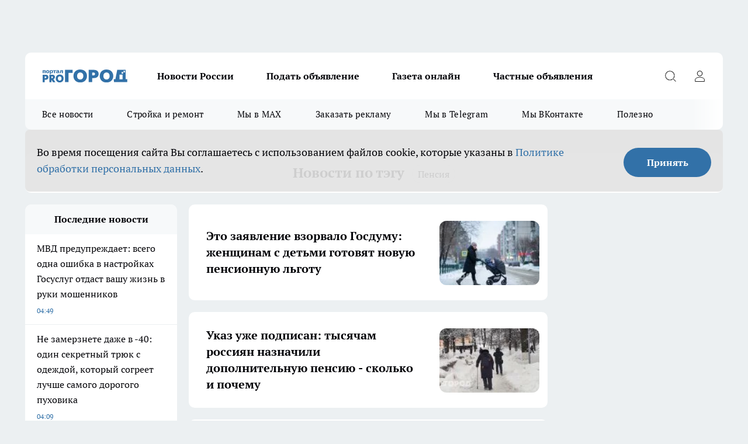

--- FILE ---
content_type: text/html; charset=utf-8
request_url: https://pg12.ru/tags/998
body_size: 23394
content:
<!DOCTYPE html><html lang="ru" id="KIROV"><head><meta charSet="utf-8"/><title>Пенсия | Новости Йошкар-Олы и Марий Эл</title><meta name="keywords" content="Новости Йошкар-Ола, события Марий Эл, авария Йошкар-Ола, дтп Йошкар-Ола, портал Йошкар-Олы, происшествие Йошкар-Ола, криминал Йошкар-Ола, жизнь Йошкар-Олы, город Йошкар-Ола, ПроГород Йошкар-Ола, регион Йошкар-Ола, Республика Марий Эл"/><meta name="description" content="Последние новости по тегу Пенсия | Главные события города и области "/><meta property="og:image:width" content="730"/><meta property="og:image:height" content="400"/><meta property="og:url" content="https://pg12.ru/tags/998"/><meta property="og:type" content="logo.svg"/><meta property="og:title" content="Пенсия | Новости Йошкар-Олы и Марий Эл"/><meta property="og:description" content="Последние новости по тегу Пенсия | Главные события города и области"/><meta property="og:image" content="logo.svg"/><meta name="twitter:card" content="summary"/><meta name="twitter:title" content="Пенсия | Новости Йошкар-Олы и Марий Эл"/><meta name="twitter:description" content="Последние новости по тегу Пенсия | Главные события города и области"/><meta name="twitter:image:src" content="logo.svg"/><link rel="canonical" href="https://pg12.ru/tags/998"/><meta name="viewport" content="width=device-width, initial-scale=1"/><meta name="next-head-count" content="17"/><link rel="preload" href="/fonts/ptserif.woff2" type="font/woff2" as="font" crossorigin="anonymous"/><link rel="preload" href="/fonts/ptserifbold.woff2" type="font/woff2" as="font" crossorigin="anonymous"/><link rel="manifest" href="/manifest.json"/><link type="application/rss+xml" href="https://pg12.ru/rss.xml" rel="alternate" title="Новости Йошкар-Олы и Марий Эл"/><link rel="preload" href="/_next/static/css/01e2eefe92cdbc49.css" as="style"/><link rel="stylesheet" href="/_next/static/css/01e2eefe92cdbc49.css" data-n-g=""/><link rel="preload" href="/_next/static/css/ce4f00f170815283.css" as="style"/><link rel="stylesheet" href="/_next/static/css/ce4f00f170815283.css" data-n-p=""/><link rel="preload" href="/_next/static/css/f295342a57c7f48f.css" as="style"/><link rel="stylesheet" href="/_next/static/css/f295342a57c7f48f.css" data-n-p=""/><link rel="preload" href="/_next/static/css/9da47cfefde94de1.css" as="style"/><link rel="stylesheet" href="/_next/static/css/9da47cfefde94de1.css"/><noscript data-n-css=""></noscript><script defer="" nomodule="" src="/_next/static/chunks/polyfills-c67a75d1b6f99dc8.js"></script><script defer="" src="/_next/static/chunks/3631.3c014357c6df0f28.js"></script><script src="/_next/static/chunks/webpack-eaede1009b747250.js" defer=""></script><script src="/_next/static/chunks/framework-1adfb61063e4f8a7.js" defer=""></script><script src="/_next/static/chunks/main-e58e7b9204b3d76e.js" defer=""></script><script src="/_next/static/chunks/pages/_app-2b3a7dc65e0db89e.js" defer=""></script><script src="/_next/static/chunks/891-900413e3e96b409d.js" defer=""></script><script src="/_next/static/chunks/8687-5b95ece0cffc1a79.js" defer=""></script><script src="/_next/static/chunks/8418-892468368d7cc4e5.js" defer=""></script><script src="/_next/static/chunks/2966-dbc2f2ef698b898b.js" defer=""></script><script src="/_next/static/chunks/8174-4b840a11715a1e7f.js" defer=""></script><script src="/_next/static/chunks/6205-8b5722fd8463a80f.js" defer=""></script><script src="/_next/static/chunks/pages/tags/%5Btag-id%5D-eafdb586bd68cd5b.js" defer=""></script><script src="/_next/static/oiWPSUKsgOHNtKr1gcrsM/_buildManifest.js" defer=""></script><script src="/_next/static/oiWPSUKsgOHNtKr1gcrsM/_ssgManifest.js" defer=""></script><style id="__jsx-3810719965">.pensnewsHeader.jsx-3810719965 .header_hdrWrp__Hevb2.jsx-3810719965{background-color:#ffcc01}@media screen and (max-width:1024px){.header_hdr__G1vAy.pensnewsHeader.jsx-3810719965{border-bottom:none}}@media screen and (max-width:640px){.header_hdr__G1vAy.pensnewsHeader.jsx-3810719965{border-left:none;border-right:none}}</style><style id="__jsx-118e745f8e3bc100">.logoPg23.jsx-118e745f8e3bc100{width:110px}.logo-irkutsk.jsx-118e745f8e3bc100,.logo-irkutsk.jsx-118e745f8e3bc100 img.jsx-118e745f8e3bc100{width:180px}.pensnewsHeader.jsx-118e745f8e3bc100{width:110px}.logo-media41.jsx-118e745f8e3bc100{width:105px}@media screen and (max-width:1024px){.logoPg23.jsx-118e745f8e3bc100{width:85px}.logo-media41.jsx-118e745f8e3bc100{width:70px}.pensnewsHeader.jsx-118e745f8e3bc100{width:88px}.logo-irkutsk.jsx-118e745f8e3bc100,.logo-irkutsk.jsx-118e745f8e3bc100 img.jsx-118e745f8e3bc100{width:110px}}</style><style id="__jsx-4bc5312448bc76c0">.pensnewsHeader.jsx-4bc5312448bc76c0{background:#ffc000}.pensnewsHeader.jsx-4bc5312448bc76c0::before{background:-webkit-linear-gradient(left,rgba(255,255,255,0)0%,#ffc000 100%);background:-moz-linear-gradient(left,rgba(255,255,255,0)0%,#ffc000 100%);background:-o-linear-gradient(left,rgba(255,255,255,0)0%,#ffc000 100%);background:linear-gradient(to right,rgba(255,255,255,0)0%,#ffc000 100%)}</style></head><body><div id="body-scripts"></div><div id="__next"><div></div><div class="project-layout_projectLayout__3Pcsb"><div class="banner-top_top__xYysY"><div class="banner-top_topPushLinkIframe__2ul4q"></div></div><header class="jsx-3810719965 header_hdr__G1vAy "><div class="container-layout_container__1AyyB"><div class="jsx-3810719965 header_hdrWrp__Hevb2"><button type="button" aria-label="Открыть меню" class="burger_burger__5WgUk burger_burgerHide__e90uD"></button><div class="jsx-118e745f8e3bc100 logo_lg__6mUsM"><a class="jsx-118e745f8e3bc100" href="/"><img src="/logo.svg" alt="Логотип новостного портала Прогород" width="146" loading="lazy" class="jsx-118e745f8e3bc100"/></a></div><div class="jsx-3810719965 "><nav class=""><ul class="nav_nv__LTLnX nav_nvMain__RNgL7"><li><a class="nav_nvLk__w58Wo" href="/tags/novosti-rossii">Новости России</a></li><li><a class="nav_nvLk__w58Wo" target="_blank" href="/obyavleniya-pg-yoshkar-iola">Подать объявление</a></li><li><a class="nav_nvLk__w58Wo" target="_blank" href="https://pg12.ru/specials/95745">Газета онлайн</a></li><li><a class="nav_nvLk__w58Wo" target="_blank" href="https://pg12.ru/specials/103772">Частные объявления</a></li></ul></nav></div><div class="jsx-3810719965 header_hdrBtnRight__heBh_"><button type="button" aria-label="Открыть поиск" class="jsx-3810719965 header_hdrBtnIcon__a9Ofp header_hdrBtnIconSrch__Po402"></button><button type="button" aria-label="Войти на сайт" class="jsx-3810719965 header_hdrBtnIcon__a9Ofp header_hdrBtnIconPrfl__ZqxUM"></button></div></div></div></header><div class="jsx-4bc5312448bc76c0 sub-menu_sbm__NEMqw"><div class="container-layout_container__1AyyB"><div class="jsx-4bc5312448bc76c0 sub-menu_sbmWrp__cQf1J"><ul class="jsx-4bc5312448bc76c0 sub-menu_sbmLs__cPkmi"><li><a class="sub-menu_sbmLk__2sh_t" href="/articles">Все новости</a></li><li><a class="sub-menu_sbmLk__2sh_t" rel="noopener noreferrer nofollow" target="_blank" href="https://pg12.ru/specials/103307">Стройка и ремонт</a></li><li><a class="sub-menu_sbmLk__2sh_t" rel="noopener noreferrer" target="_blank" href="https://max.ru/pg12ru">Мы в MAX</a></li><li><a class="sub-menu_sbmLk__2sh_t" rel="noopener noreferrer" target="_blank" href="https://vk.com/yulia_progorod21">Заказать рекламу</a></li><li><a class="sub-menu_sbmLk__2sh_t" rel="noopener noreferrer" target="_blank" href="https://t.me/+OawK1YPsqoYxMzUy">Мы в Telegram</a></li><li><a class="sub-menu_sbmLk__2sh_t" rel="noopener noreferrer" target="_blank" href="https://vk.com/pg12ru">Мы ВКонтакте</a></li><li><a class="sub-menu_sbmLk__2sh_t" rel="noopener noreferrer nofollow" target="_blank" href="https://pg12.ru/tags/specproekt">Полезно</a></li></ul></div></div></div><div class="container-layout_container__1AyyB"></div><div class="notifycation_notifycation__BeRRP notifycation_notifycationActive__0KCtX"><div class="notifycation_notifycationWrap__8lzkG"><div class="notifycation_notifycationInfoText__yBUtI"><span class="notifycation_notifycationText__mCxhK"><p>Во время посещения сайта Вы соглашаетесь&nbsp;с&nbsp;использованием файлов cookie,&nbsp;которые указаны&nbsp;в&nbsp;<a href="/privacy_policy">Политике обработки персональных данных</a>.</p></span></div><button class="button_button__eJwei notifycation_notifycationBtn__49u6j" type="button">Принять</button></div></div><main><div class="container-layout_container__1AyyB"><div class="page-title_pageTitle__bRaNf"><h1>Новости по тэгу<!-- --> <!-- --><span class="page-title_pageTitleTag__OhpnP">Пенсия</span></h1></div><div class="project-col3-layout_grid__7HWCj"><div class="project-col3-layout_colLeft__MzrDW"><div class="news-column_nwsCln__D57Ck"><div class="news-column_nwsClnInner__czYW8" style="height:auto"><h2 class="news-column_nwsClnTitle__oO_5p">Последние новости</h2><ul class="news-column_nwsClnContainer__o9oJT"><li class="news-column-item_newsColumnItem__T8HDp"><a class="news-column-item_newsColumnItemLink___vq2I" title="МВД предупреждает: всего одна ошибка в настройках Госуслуг отдаст вашу жизнь в руки мошенников" href="/news/104065"><h3 class="news-column-item_newsColumnItemTitle__q25Nk"><span class="news-column-item_newsColumnItemTitleInner__BE2lu">МВД предупреждает: всего одна ошибка в настройках Госуслуг отдаст вашу жизнь в руки мошенников</span></h3><span class="news-column-item_newsColumnItemTime__oBzoe">07:49<!-- --></span></a></li><li class="news-column-item_newsColumnItem__T8HDp"><a class="news-column-item_newsColumnItemLink___vq2I" title="Не замерзнете даже в -40: один секретный трюк с одеждой, который согреет лучше самого дорогого пуховика" href="/news/104257"><h3 class="news-column-item_newsColumnItemTitle__q25Nk"><span class="news-column-item_newsColumnItemTitleInner__BE2lu">Не замерзнете даже в -40: один секретный трюк с одеждой, который согреет лучше самого дорогого пуховика</span></h3><span class="news-column-item_newsColumnItemTime__oBzoe">07:09<!-- --></span></a></li><li class="news-column-item_newsColumnItem__T8HDp"><a class="news-column-item_newsColumnItemLink___vq2I" title="Старый проверенный способ идеальной внутренней очистки чугунных батарей без лишних хлопот" href="/news/104227"><h3 class="news-column-item_newsColumnItemTitle__q25Nk"><span class="news-column-item_newsColumnItemTitleInner__BE2lu">Старый проверенный способ идеальной внутренней очистки чугунных батарей без лишних хлопот</span></h3><span class="news-column-item_newsColumnItemTime__oBzoe">06:55<!-- --></span></a></li><li class="news-column-item_newsColumnItem__T8HDp"><a class="news-column-item_newsColumnItemLink___vq2I" title="Глава администрации продает дом за 6 млн и пожар на Подольских Курсантов: главные новости за 24 января в Йошкар-Оле" href="/news/104262"><h3 class="news-column-item_newsColumnItemTitle__q25Nk"><span class="news-column-item_newsColumnItemTitleInner__BE2lu">Глава администрации продает дом за 6 млн и пожар на Подольских Курсантов: главные новости за 24 января в Йошкар-Оле</span></h3><span class="news-column-item_newsColumnItemTime__oBzoe">06:31<!-- --></span></a></li><li class="news-column-item_newsColumnItem__T8HDp"><a class="news-column-item_newsColumnItemLink___vq2I" title="Нутрициолог составил гид: где скрывается пальмовое масло в шоколаде и 9 проверенных брендов с чистым составом" href="/news/104223"><h3 class="news-column-item_newsColumnItemTitle__q25Nk"><span class="news-column-item_newsColumnItemTitleInner__BE2lu">Нутрициолог составил гид: где скрывается пальмовое масло в шоколаде и 9 проверенных брендов с чистым составом</span></h3><span class="news-column-item_newsColumnItemTime__oBzoe">06:25<!-- --></span></a></li><li class="news-column-item_newsColumnItem__T8HDp"><a class="news-column-item_newsColumnItemLink___vq2I" title="Тараканы исчезли навсегда: как я победила их без химии, используя только ароматы и акустические методы" href="/news/104222"><h3 class="news-column-item_newsColumnItemTitle__q25Nk"><span class="news-column-item_newsColumnItemTitleInner__BE2lu">Тараканы исчезли навсегда: как я победила их без химии, используя только ароматы и акустические методы</span></h3><span class="news-column-item_newsColumnItemTime__oBzoe">06:25<!-- --></span></a></li><li class="news-column-item_newsColumnItem__T8HDp"><a class="news-column-item_newsColumnItemLink___vq2I" title="Этот древний рецепт на корни творит чудеса: остановил выпадение и удвоил густоту волос за месяц, вернув роскошный объем" href="/news/104221"><h3 class="news-column-item_newsColumnItemTitle__q25Nk"><span class="news-column-item_newsColumnItemTitleInner__BE2lu">Этот древний рецепт на корни творит чудеса: остановил выпадение и удвоил густоту волос за месяц, вернув роскошный объем</span></h3><span class="news-column-item_newsColumnItemTime__oBzoe">06:25<!-- --></span></a></li><li class="news-column-item_newsColumnItem__T8HDp"><a class="news-column-item_newsColumnItemLink___vq2I" title="Переехали в деревню на пмж и только тогда поняли, почему там не живут сельским хозяйством: причина всегда была на виду" href="/news/104064"><h3 class="news-column-item_newsColumnItemTitle__q25Nk"><span class="news-column-item_newsColumnItemTitleInner__BE2lu">Переехали в деревню на пмж и только тогда поняли, почему там не живут сельским хозяйством: причина всегда была на виду</span></h3><span class="news-column-item_newsColumnItemTime__oBzoe">04:59<!-- --></span></a></li><li class="news-column-item_newsColumnItem__T8HDp"><a class="news-column-item_newsColumnItemLink___vq2I" title="Кулинары молчат: картошка готовится в два раза быстрее, если сделать вот так" href="/news/104256"><h3 class="news-column-item_newsColumnItemTitle__q25Nk"><span class="news-column-item_newsColumnItemTitleInner__BE2lu">Кулинары молчат: картошка готовится в два раза быстрее, если сделать вот так</span></h3><span class="news-column-item_newsColumnItemTime__oBzoe">03:58<!-- --></span></a></li><li class="news-column-item_newsColumnItem__T8HDp"><a class="news-column-item_newsColumnItemLink___vq2I" title="Котлеты из свинины и курицы больше не леплю: нашла другое мясо - вкуснее, в два раза полезнее, еще и стоит недорого" href="/news/104052"><h3 class="news-column-item_newsColumnItemTitle__q25Nk"><span class="news-column-item_newsColumnItemTitleInner__BE2lu">Котлеты из свинины и курицы больше не леплю: нашла другое мясо - вкуснее, в два раза полезнее, еще и стоит недорого</span></h3><span class="news-column-item_newsColumnItemTime__oBzoe">02:59<!-- --></span></a></li><li class="news-column-item_newsColumnItem__T8HDp"><a class="news-column-item_newsColumnItemLink___vq2I" title="Забыла о классическом пюре: мой новый рецепт картошки заставил семью просить добавки" href="/news/104239"><h3 class="news-column-item_newsColumnItemTitle__q25Nk"><span class="news-column-item_newsColumnItemTitleInner__BE2lu">Забыла о классическом пюре: мой новый рецепт картошки заставил семью просить добавки</span></h3><span class="news-column-item_newsColumnItemTime__oBzoe">02:00<!-- --></span></a></li><li class="news-column-item_newsColumnItem__T8HDp"><a class="news-column-item_newsColumnItemLink___vq2I" title=" Датские муж и жена раскрыли секрет счастливого брака, который не смогут повторить россияне" href="/news/104254"><h3 class="news-column-item_newsColumnItemTitle__q25Nk"><span class="news-column-item_newsColumnItemTitleInner__BE2lu"> Датские муж и жена раскрыли секрет счастливого брака, который не смогут повторить россияне</span></h3><span class="news-column-item_newsColumnItemTime__oBzoe">00:58<!-- --></span></a></li><li class="news-column-item_newsColumnItem__T8HDp"><a class="news-column-item_newsColumnItemLink___vq2I" title="Редкое греческое имя для девочек, чье значение – &quot;душа, полная радости&quot; – становится популярным среди родителей" href="/news/104226"><h3 class="news-column-item_newsColumnItemTitle__q25Nk"><span class="news-column-item_newsColumnItemTitleInner__BE2lu">Редкое греческое имя для девочек, чье значение – &quot;душа, полная радости&quot; – становится популярным среди родителей</span></h3><span class="news-column-item_newsColumnItemTime__oBzoe">00:40<!-- --></span></a></li><li class="news-column-item_newsColumnItem__T8HDp"><a class="news-column-item_newsColumnItemLink___vq2I" title="Маркетологи мясокомбинатов нашли лазейку: одно хитрое словечко на этикетке меняет всю суть продукта" href="/news/104225"><h3 class="news-column-item_newsColumnItemTitle__q25Nk"><span class="news-column-item_newsColumnItemTitleInner__BE2lu">Маркетологи мясокомбинатов нашли лазейку: одно хитрое словечко на этикетке меняет всю суть продукта</span></h3><span class="news-column-item_newsColumnItemTime__oBzoe">00:40<!-- --></span></a></li><li class="news-column-item_newsColumnItem__T8HDp"><a class="news-column-item_newsColumnItemLink___vq2I" title="Секрет теплой зимовки кур без электричества: главное правило подстилки, о котором умалчивают опытные фермеры" href="/news/104224"><h3 class="news-column-item_newsColumnItemTitle__q25Nk"><span class="news-column-item_newsColumnItemTitleInner__BE2lu">Секрет теплой зимовки кур без электричества: главное правило подстилки, о котором умалчивают опытные фермеры</span></h3><span class="news-column-item_newsColumnItemTime__oBzoe">00:40<!-- --></span></a></li><li class="news-column-item_newsColumnItem__T8HDp"><a class="news-column-item_newsColumnItemLink___vq2I" title="Ламинат и линолеум больше не в моде: все больше мастеров выбирают этот материал - служит долго, выглядит дорого" href="/news/104051"><h3 class="news-column-item_newsColumnItemTitle__q25Nk"><span class="news-column-item_newsColumnItemTitleInner__BE2lu">Ламинат и линолеум больше не в моде: все больше мастеров выбирают этот материал - служит долго, выглядит дорого</span></h3><span class="news-column-item_newsColumnItemTime__oBzoe">00:29<!-- --></span></a></li><li class="news-column-item_newsColumnItem__T8HDp"><a class="news-column-item_newsColumnItemLink___vq2I" title="Тайна счастливого будущего: как три особые буквы в имени ребенка могут привлечь успех и благополучие на всю жизнь" href="/news/104219"><h3 class="news-column-item_newsColumnItemTitle__q25Nk"><span class="news-column-item_newsColumnItemTitleInner__BE2lu">Тайна счастливого будущего: как три особые буквы в имени ребенка могут привлечь успех и благополучие на всю жизнь</span></h3><span class="news-column-item_newsColumnItemTime__oBzoe">Вчера <!-- --></span></a></li><li class="news-column-item_newsColumnItem__T8HDp"><a class="news-column-item_newsColumnItemLink___vq2I" title="Русское слово с рекордным числом буквы О, которое звучит в повседневной речи каждого из нас" href="/news/104218"><h3 class="news-column-item_newsColumnItemTitle__q25Nk"><span class="news-column-item_newsColumnItemTitleInner__BE2lu">Русское слово с рекордным числом буквы О, которое звучит в повседневной речи каждого из нас</span></h3><span class="news-column-item_newsColumnItemTime__oBzoe">Вчера <!-- --></span></a></li><li class="news-column-item_newsColumnItem__T8HDp"><a class="news-column-item_newsColumnItemLink___vq2I" title="Тельцы решат финансовые вопросы, а Раки получат приятную новость" href="/news/104050"><h3 class="news-column-item_newsColumnItemTitle__q25Nk"><span class="news-column-item_newsColumnItemTitleInner__BE2lu">Тельцы решат финансовые вопросы, а Раки получат приятную новость</span></h3><span class="news-column-item_newsColumnItemTime__oBzoe">Вчера <!-- --></span></a></li><li class="news-column-item_newsColumnItem__T8HDp"><a class="news-column-item_newsColumnItemLink___vq2I" title="Весна ворвется резко и без стука: Вильфанд предупредил россиян о сильном потеплении" href="/news/104255"><h3 class="news-column-item_newsColumnItemTitle__q25Nk"><span class="news-column-item_newsColumnItemTitleInner__BE2lu">Весна ворвется резко и без стука: Вильфанд предупредил россиян о сильном потеплении</span></h3><span class="news-column-item_newsColumnItemTime__oBzoe">Вчера <!-- --></span></a></li><li class="news-column-item_newsColumnItem__T8HDp"><a class="news-column-item_newsColumnItemLink___vq2I" title="«Деревенское» масло из «Магнита»: как хитрая упаковка вводит в заблуждение покупателей, и моя досадная ошибка" href="/news/104217"><h3 class="news-column-item_newsColumnItemTitle__q25Nk"><span class="news-column-item_newsColumnItemTitleInner__BE2lu">«Деревенское» масло из «Магнита»: как хитрая упаковка вводит в заблуждение покупателей, и моя досадная ошибка</span></h3><span class="news-column-item_newsColumnItemTime__oBzoe">Вчера <!-- --></span></a></li><li class="news-column-item_newsColumnItem__T8HDp"><a class="news-column-item_newsColumnItemLink___vq2I" title="Эти семена зажгут ваш огород: оранжевые перцы станут главным овощным трендом 2026 года" href="/news/104216"><h3 class="news-column-item_newsColumnItemTitle__q25Nk"><span class="news-column-item_newsColumnItemTitleInner__BE2lu">Эти семена зажгут ваш огород: оранжевые перцы станут главным овощным трендом 2026 года</span></h3><span class="news-column-item_newsColumnItemTime__oBzoe">Вчера <!-- --></span></a></li><li class="news-column-item_newsColumnItem__T8HDp"><a class="news-column-item_newsColumnItemLink___vq2I" title="До -29 градусов в Марий Эл похолодает в ночь с воскресенья на понедельник" href="/news/104251"><h3 class="news-column-item_newsColumnItemTitle__q25Nk"><span class="news-column-item_newsColumnItemTitleInner__BE2lu">До -29 градусов в Марий Эл похолодает в ночь с воскресенья на понедельник</span></h3><span class="news-column-item_newsColumnItemTime__oBzoe">Вчера <!-- --></span></a></li><li class="news-column-item_newsColumnItem__T8HDp"><a class="news-column-item_newsColumnItemLink___vq2I" title="Никогда ничего не просите, даже у своих детей и самых близких: вот почему" href="/news/104047"><h3 class="news-column-item_newsColumnItemTitle__q25Nk"><span class="news-column-item_newsColumnItemTitleInner__BE2lu">Никогда ничего не просите, даже у своих детей и самых близких: вот почему</span></h3><span class="news-column-item_newsColumnItemTime__oBzoe">Вчера <!-- --></span></a></li><li class="news-column-item_newsColumnItem__T8HDp"><a class="news-column-item_newsColumnItemLink___vq2I" title="Простой трюк с варкой яиц: один ингредиент в воде сделает так, что скорлупа будет отходить сама собой" href="/news/104201"><h3 class="news-column-item_newsColumnItemTitle__q25Nk"><span class="news-column-item_newsColumnItemTitleInner__BE2lu">Простой трюк с варкой яиц: один ингредиент в воде сделает так, что скорлупа будет отходить сама собой</span></h3><span class="news-column-item_newsColumnItemTime__oBzoe">Вчера <!-- --></span></a></li><li class="news-column-item_newsColumnItem__T8HDp"><a class="news-column-item_newsColumnItemLink___vq2I" title="Бюджетное утепление хозпостройки: простые методы сделать жилище животных теплым своими руками" href="/news/104215"><h3 class="news-column-item_newsColumnItemTitle__q25Nk"><span class="news-column-item_newsColumnItemTitleInner__BE2lu">Бюджетное утепление хозпостройки: простые методы сделать жилище животных теплым своими руками</span></h3><span class="news-column-item_newsColumnItemTime__oBzoe">Вчера <!-- --></span></a></li><li class="news-column-item_newsColumnItem__T8HDp"><a class="news-column-item_newsColumnItemLink___vq2I" title="Глава администрации Горномарийского района продает дом за шесть миллионов рублей: “Русская печка, теплица и сарай для кур”" href="/news/104249"><h3 class="news-column-item_newsColumnItemTitle__q25Nk"><span class="news-column-item_newsColumnItemTitleInner__BE2lu">Глава администрации Горномарийского района продает дом за шесть миллионов рублей: “Русская печка, теплица и сарай для кур”</span></h3><span class="news-column-item_newsColumnItemTime__oBzoe">Вчера <!-- --></span></a></li><li class="news-column-item_newsColumnItem__T8HDp"><a class="news-column-item_newsColumnItemLink___vq2I" title="Никто больше не празднует День рождения: вот как проводят этот день умные люди" href="/news/104046"><h3 class="news-column-item_newsColumnItemTitle__q25Nk"><span class="news-column-item_newsColumnItemTitleInner__BE2lu">Никто больше не празднует День рождения: вот как проводят этот день умные люди</span></h3><span class="news-column-item_newsColumnItemTime__oBzoe">Вчера <!-- --></span></a></li><li class="news-column-item_newsColumnItem__T8HDp"><a class="news-column-item_newsColumnItemLink___vq2I" title="В Йошкар-Оле прошел республиканский студенческий бал" href="/news/104245"><h3 class="news-column-item_newsColumnItemTitle__q25Nk"><span class="news-column-item_newsColumnItemTitleInner__BE2lu">В Йошкар-Оле прошел республиканский студенческий бал</span></h3><span class="news-column-item_newsColumnItemTime__oBzoe">Вчера <!-- --></span></a></li><li class="news-column-item_newsColumnItem__T8HDp"><a class="news-column-item_newsColumnItemLink___vq2I" title="Однажды в саду — на столетия вперёд: растение, что живёт век и украшает двор королевскими соцветиями" href="/news/104214"><h3 class="news-column-item_newsColumnItemTitle__q25Nk"><span class="news-column-item_newsColumnItemTitleInner__BE2lu">Однажды в саду — на столетия вперёд: растение, что живёт век и украшает двор королевскими соцветиями</span></h3><span class="news-column-item_newsColumnItemTime__oBzoe">Вчера <!-- --></span></a></li><li class="news-column-item_newsColumnItem__T8HDp"><a class="news-column-item_newsColumnItemLink___vq2I" title="Скрытая формула тепла: найдено утерянное изобретение СССР, позволяющее снизить расходы на обогрев на 65%" href="/news/104196"><h3 class="news-column-item_newsColumnItemTitle__q25Nk"><span class="news-column-item_newsColumnItemTitleInner__BE2lu">Скрытая формула тепла: найдено утерянное изобретение СССР, позволяющее снизить расходы на обогрев на 65%</span></h3><span class="news-column-item_newsColumnItemTime__oBzoe">Вчера <!-- --></span></a></li><li class="news-column-item_newsColumnItem__T8HDp"><a class="news-column-item_newsColumnItemLink___vq2I" title="Посыпаю солью кожуру от банана — теперь всю зиму благодарю себя за этот гениальный трюк, который оценит любой домосед" href="/news/104213"><h3 class="news-column-item_newsColumnItemTitle__q25Nk"><span class="news-column-item_newsColumnItemTitleInner__BE2lu">Посыпаю солью кожуру от банана — теперь всю зиму благодарю себя за этот гениальный трюк, который оценит любой домосед</span></h3><span class="news-column-item_newsColumnItemTime__oBzoe">Вчера <!-- --></span></a></li><li class="news-column-item_newsColumnItem__T8HDp"><a class="news-column-item_newsColumnItemLink___vq2I" title="Один простой трюк - и квартира наполнится ароматом свежести на весь месяц" href="/news/104238"><h3 class="news-column-item_newsColumnItemTitle__q25Nk"><span class="news-column-item_newsColumnItemTitleInner__BE2lu">Один простой трюк - и квартира наполнится ароматом свежести на весь месяц</span></h3><span class="news-column-item_newsColumnItemTime__oBzoe">Вчера <!-- --></span></a></li><li class="news-column-item_newsColumnItem__T8HDp"><a class="news-column-item_newsColumnItemLink___vq2I" title="Закрытый город России изнутри: откровенный репортаж о реальной жизни за колючей проволокой" href="/news/104212"><h3 class="news-column-item_newsColumnItemTitle__q25Nk"><span class="news-column-item_newsColumnItemTitleInner__BE2lu">Закрытый город России изнутри: откровенный репортаж о реальной жизни за колючей проволокой</span></h3><span class="news-column-item_newsColumnItemTime__oBzoe">Вчера <!-- --></span></a></li><li class="news-column-item_newsColumnItem__T8HDp"><a class="news-column-item_newsColumnItemLink___vq2I" title="На Первенстве Приволжского федерального округа по дзюдо в Оренбурге спортсмены из Марий Эл стали в числе лучших " href="/news/104244"><h3 class="news-column-item_newsColumnItemTitle__q25Nk"><span class="news-column-item_newsColumnItemTitleInner__BE2lu">На Первенстве Приволжского федерального округа по дзюдо в Оренбурге спортсмены из Марий Эл стали в числе лучших </span></h3><span class="news-column-item_newsColumnItemTime__oBzoe">Вчера <!-- --></span></a></li></ul><div class="loader_loader__hkoAF"><div class="loader_loaderEllips__KODaj"><div></div><div></div><div></div><div></div></div></div></div></div></div><div><div><div class="project-col3-layout_row__DtF_s"><div><article class="news-line-140_news__EG_fP"><a class="news-line-140_newsLink__rIYya" title="Это заявление взорвало Госдуму: женщинам с детьми готовят новую пенсионную льготу" href="/news/104002"><div class="news-line-140_newsImgInner__HCcdw"><div class="news-line-140_newsImgWrap__GKh7U"><picture><source type="image/webp" media="(max-width: 480px)" srcSet="/userfiles/picnews/image-1768819328_2462.jpg.webp"/><source media="(max-width: 480px)" srcSet="/userfiles/picnews/image-1768819328_2462.jpg"/><source type="image/webp" srcSet="/userfiles/picintv/image-1768819328_2462.jpg.webp"/><img class="news-line-140_newsImg__aeBEW" src="/userfiles/picintv/image-1768819328_2462.jpg" width="171" height="103" alt="Это заявление взорвало Госдуму: женщинам с детьми готовят новую пенсионную льготу" loading="lazy"/></picture></div></div><h2 class="news-line-140_newsTitle__t5Gte"><span class="news-line-140_newsTitleInner__Q4nwA">Это заявление взорвало Госдуму: женщинам с детьми готовят новую пенсионную льготу</span></h2><span class="news-line-140_newsTime__OQctP"><span class="">20 января </span></span></a></article><article class="news-line-140_news__EG_fP"><a class="news-line-140_newsLink__rIYya" title="Указ уже подписан: тысячам россиян назначили дополнительную пенсию - сколько и почему" href="/news/103983"><div class="news-line-140_newsImgInner__HCcdw"><div class="news-line-140_newsImgWrap__GKh7U"><picture><source type="image/webp" media="(max-width: 480px)" srcSet="/userfiles/picnews/image-1768808981_723.jpg.webp"/><source media="(max-width: 480px)" srcSet="/userfiles/picnews/image-1768808981_723.jpg"/><source type="image/webp" srcSet="/userfiles/picintv/image-1768808981_723.jpg.webp"/><img class="news-line-140_newsImg__aeBEW" src="/userfiles/picintv/image-1768808981_723.jpg" width="171" height="103" alt="Указ уже подписан: тысячам россиян назначили дополнительную пенсию - сколько и почему" loading="lazy"/></picture></div></div><h2 class="news-line-140_newsTitle__t5Gte"><span class="news-line-140_newsTitleInner__Q4nwA">Указ уже подписан: тысячам россиян назначили дополнительную пенсию - сколько и почему</span></h2><span class="news-line-140_newsTime__OQctP"><span class="">19 января </span></span></a></article><article class="news-line-140_news__EG_fP"><a class="news-line-140_newsLink__rIYya" title="Пенсию по старости в 2026 году назначат по-новому: коснется каждого без исключения" href="/news/103824"><div class="news-line-140_newsImgInner__HCcdw"><div class="news-line-140_newsImgWrap__GKh7U"><picture><source type="image/webp" media="(max-width: 480px)" srcSet="/userfiles/picnews/image-1768381066_8762.jpg.webp"/><source media="(max-width: 480px)" srcSet="/userfiles/picnews/image-1768381066_8762.jpg"/><source type="image/webp" srcSet="/userfiles/picintv/image-1768381066_8762.jpg.webp"/><img class="news-line-140_newsImg__aeBEW" src="/userfiles/picintv/image-1768381066_8762.jpg" width="171" height="103" alt="Пенсию по старости в 2026 году назначат по-новому: коснется каждого без исключения" loading="lazy"/></picture></div></div><h2 class="news-line-140_newsTitle__t5Gte"><span class="news-line-140_newsTitleInner__Q4nwA">Пенсию по старости в 2026 году назначат по-новому: коснется каждого без исключения</span></h2><span class="news-line-140_newsTime__OQctP"><span class="">14 января </span></span></a></article><article class="news-line-140_news__EG_fP"><a class="news-line-140_newsLink__rIYya" title="Стаж просто испарится: пенсия будет меньше на 7 тысяч рублей из-за этой строчки в трудовой" href="/news/103777"><div class="news-line-140_newsImgInner__HCcdw"><div class="news-line-140_newsImgWrap__GKh7U"><picture><source type="image/webp" media="(max-width: 480px)" srcSet="/userfiles/picnews/image-1768294178_4437.jpg.webp"/><source media="(max-width: 480px)" srcSet="/userfiles/picnews/image-1768294178_4437.jpg"/><source type="image/webp" srcSet="/userfiles/picintv/image-1768294178_4437.jpg.webp"/><img class="news-line-140_newsImg__aeBEW" src="/userfiles/picintv/image-1768294178_4437.jpg" width="171" height="103" alt="Стаж просто испарится: пенсия будет меньше на 7 тысяч рублей из-за этой строчки в трудовой" loading="lazy"/></picture></div></div><h2 class="news-line-140_newsTitle__t5Gte"><span class="news-line-140_newsTitleInner__Q4nwA">Стаж просто испарится: пенсия будет меньше на 7 тысяч рублей из-за этой строчки в трудовой</span></h2><span class="news-line-140_newsTime__OQctP"><span class="">13 января </span></span></a></article><article class="news-line-140_news__EG_fP"><a class="news-line-140_newsLink__rIYya" title="Жители Марий Эл получили прибавку к пенсии" href="/news/103774"><div class="news-line-140_newsImgInner__HCcdw"><div class="news-line-140_newsImgWrap__GKh7U"><picture><source type="image/webp" media="(max-width: 480px)" srcSet="/userfiles/picnews/image-1768292790_9271.jpg.webp"/><source media="(max-width: 480px)" srcSet="/userfiles/picnews/image-1768292790_9271.jpg"/><source type="image/webp" srcSet="/userfiles/picintv/image-1768292790_9271.jpg.webp"/><img class="news-line-140_newsImg__aeBEW" src="/userfiles/picintv/image-1768292790_9271.jpg" width="171" height="103" alt="Жители Марий Эл получили прибавку к пенсии" loading="lazy"/></picture></div></div><h2 class="news-line-140_newsTitle__t5Gte"><span class="news-line-140_newsTitleInner__Q4nwA">Жители Марий Эл получили прибавку к пенсии</span></h2><span class="news-line-140_newsTime__OQctP"><span class="">13 января </span></span></a></article></div><div class="project-col3-layout_contentRightStretch__pxH3h"><div class="rows-layout_rows__3bztI"></div></div></div><div class="project-col3-layout_row__DtF_s"><div><article class="news-line-140_news__EG_fP"><a class="news-line-140_newsLink__rIYya" title="Масштабный перерасчет пенсий затронет 400 тысяч многодетных матерей: названы условия для получения доплат" href="/news/103675"><div class="news-line-140_newsImgInner__HCcdw"><div class="news-line-140_newsImgWrap__GKh7U"><picture><source type="image/webp" media="(max-width: 480px)" srcSet="/userfiles/picnews/image-1768030123_0908.jpg.webp"/><source media="(max-width: 480px)" srcSet="/userfiles/picnews/image-1768030123_0908.jpg"/><source type="image/webp" srcSet="/userfiles/picintv/image-1768030123_0908.jpg.webp"/><img class="news-line-140_newsImg__aeBEW" src="/userfiles/picintv/image-1768030123_0908.jpg" width="171" height="103" alt="Масштабный перерасчет пенсий затронет 400 тысяч многодетных матерей: названы условия для получения доплат" loading="lazy"/></picture></div></div><h2 class="news-line-140_newsTitle__t5Gte"><span class="news-line-140_newsTitleInner__Q4nwA">Масштабный перерасчет пенсий затронет 400 тысяч многодетных матерей: названы условия для получения доплат</span></h2><span class="news-line-140_newsTime__OQctP"><span class="">11 января </span></span></a></article><article class="news-line-140_news__EG_fP"><a class="news-line-140_newsLink__rIYya" title="Россияне ахнули от новой инициативы: надбавка к пенсии подскочит до 19 тысяч рублей и выше для миллионов граждан" href="/news/103633"><div class="news-line-140_newsImgInner__HCcdw"><div class="news-line-140_newsImgWrap__GKh7U"><picture><source type="image/webp" media="(max-width: 480px)" srcSet="/userfiles/picnews/image-1767861466_385.jpg.webp"/><source media="(max-width: 480px)" srcSet="/userfiles/picnews/image-1767861466_385.jpg"/><source type="image/webp" srcSet="/userfiles/picintv/image-1767861466_385.jpg.webp"/><img class="news-line-140_newsImg__aeBEW" src="/userfiles/picintv/image-1767861466_385.jpg" width="171" height="103" alt="Россияне ахнули от новой инициативы: надбавка к пенсии подскочит до 19 тысяч рублей и выше для миллионов граждан" loading="lazy"/></picture></div></div><h2 class="news-line-140_newsTitle__t5Gte"><span class="news-line-140_newsTitleInner__Q4nwA">Россияне ахнули от новой инициативы: надбавка к пенсии подскочит до 19 тысяч рублей и выше для миллионов граждан</span></h2><span class="news-line-140_newsTime__OQctP"><span class="">10 января </span></span></a></article><article class="news-line-140_news__EG_fP"><a class="news-line-140_newsLink__rIYya" title="Соцзащита молчит: пенсионерам со стажем положена скрытая социальная доплата — проверьте, есть ли вы в списках на выплату" href="/news/103594"><div class="news-line-140_newsImgInner__HCcdw"><div class="news-line-140_newsImgWrap__GKh7U"><picture><source type="image/webp" media="(max-width: 480px)" srcSet="/userfiles/picnews/image-1767699859_442.jpg.webp"/><source media="(max-width: 480px)" srcSet="/userfiles/picnews/image-1767699859_442.jpg"/><source type="image/webp" srcSet="/userfiles/picintv/image-1767699859_442.jpg.webp"/><img class="news-line-140_newsImg__aeBEW" src="/userfiles/picintv/image-1767699859_442.jpg" width="171" height="103" alt="Соцзащита молчит: пенсионерам со стажем положена скрытая социальная доплата — проверьте, есть ли вы в списках на выплату" loading="lazy"/></picture></div></div><h2 class="news-line-140_newsTitle__t5Gte"><span class="news-line-140_newsTitleInner__Q4nwA">Соцзащита молчит: пенсионерам со стажем положена скрытая социальная доплата — проверьте, есть ли вы в списках на выплату</span></h2><span class="news-line-140_newsTime__OQctP"><span class="">9 января </span></span></a></article><article class="news-line-140_news__EG_fP"><a class="news-line-140_newsLink__rIYya" title="С 1 числа спокойная жизнь работающих пенсионеров закончится: Голикова озвучила неожиданный сюрприз" href="/news/103628"><div class="news-line-140_newsImgInner__HCcdw"><div class="news-line-140_newsImgWrap__GKh7U"><picture><source type="image/webp" media="(max-width: 480px)" srcSet="/userfiles/picnews/image-1767857290_4706.jpg.webp"/><source media="(max-width: 480px)" srcSet="/userfiles/picnews/image-1767857290_4706.jpg"/><source type="image/webp" srcSet="/userfiles/picintv/image-1767857290_4706.jpg.webp"/><img class="news-line-140_newsImg__aeBEW" src="/userfiles/picintv/image-1767857290_4706.jpg" width="171" height="103" alt="С 1 числа спокойная жизнь работающих пенсионеров закончится: Голикова озвучила неожиданный сюрприз" loading="lazy"/></picture></div></div><h2 class="news-line-140_newsTitle__t5Gte"><span class="news-line-140_newsTitleInner__Q4nwA">С 1 числа спокойная жизнь работающих пенсионеров закончится: Голикова озвучила неожиданный сюрприз</span></h2><span class="news-line-140_newsTime__OQctP"><span class="">8 января </span></span></a></article><article class="news-line-140_news__EG_fP"><a class="news-line-140_newsLink__rIYya" title="До 411 тысяч рублей на карту: пенсионерам 1953–1967 годов рождения рассказали, как получить разовую выплату прямо сейчас" href="/news/103558"><div class="news-line-140_newsImgInner__HCcdw"><div class="news-line-140_newsImgWrap__GKh7U"><picture><source type="image/webp" media="(max-width: 480px)" srcSet="/userfiles/picnews/image-1767614337_6923.jpg.webp"/><source media="(max-width: 480px)" srcSet="/userfiles/picnews/image-1767614337_6923.jpg"/><source type="image/webp" srcSet="/userfiles/picintv/image-1767614337_6923.jpg.webp"/><img class="news-line-140_newsImg__aeBEW" src="/userfiles/picintv/image-1767614337_6923.jpg" width="171" height="103" alt="До 411 тысяч рублей на карту: пенсионерам 1953–1967 годов рождения рассказали, как получить разовую выплату прямо сейчас" loading="lazy"/></picture></div></div><h2 class="news-line-140_newsTitle__t5Gte"><span class="news-line-140_newsTitleInner__Q4nwA">До 411 тысяч рублей на карту: пенсионерам 1953–1967 годов рождения рассказали, как получить разовую выплату прямо сейчас</span></h2><span class="news-line-140_newsTime__OQctP"><span class="">8 января </span></span></a></article></div><div class="project-col3-layout_contentRightStretch__pxH3h"><div class="rows-layout_rows__3bztI"></div></div></div><div class="project-col3-layout_row__DtF_s"><div><article class="news-line-140_news__EG_fP"><a class="news-line-140_newsLink__rIYya" title="Счета за ЖКХ урежут на 50%: россиян обрадовали новыми правилами получения субсидий" href="/news/103617"><div class="news-line-140_newsImgInner__HCcdw"><div class="news-line-140_newsImgWrap__GKh7U"><picture><source type="image/webp" media="(max-width: 480px)" srcSet="/userfiles/picnews/image-1767784393_3382.jpg.webp"/><source media="(max-width: 480px)" srcSet="/userfiles/picnews/image-1767784393_3382.jpg"/><source type="image/webp" srcSet="/userfiles/picintv/image-1767784393_3382.jpg.webp"/><img class="news-line-140_newsImg__aeBEW" src="/userfiles/picintv/image-1767784393_3382.jpg" width="171" height="103" alt="Счета за ЖКХ урежут на 50%: россиян обрадовали новыми правилами получения субсидий" loading="lazy"/></picture></div></div><h2 class="news-line-140_newsTitle__t5Gte"><span class="news-line-140_newsTitleInner__Q4nwA">Счета за ЖКХ урежут на 50%: россиян обрадовали новыми правилами получения субсидий</span></h2><span class="news-line-140_newsTime__OQctP"><span class="">7 января </span></span></a></article><article class="news-line-140_news__EG_fP"><a class="news-line-140_newsLink__rIYya" title="Россиян ошеломили новыми суммами: кто из пенсионеров получит рекордную прибавку к выплатам" href="/news/103611"><div class="news-line-140_newsImgInner__HCcdw"><div class="news-line-140_newsImgWrap__GKh7U"><picture><source type="image/webp" media="(max-width: 480px)" srcSet="/userfiles/picnews/image-1767778642_2839.jpg.webp"/><source media="(max-width: 480px)" srcSet="/userfiles/picnews/image-1767778642_2839.jpg"/><source type="image/webp" srcSet="/userfiles/picintv/image-1767778642_2839.jpg.webp"/><img class="news-line-140_newsImg__aeBEW" src="/userfiles/picintv/image-1767778642_2839.jpg" width="171" height="103" alt="Россиян ошеломили новыми суммами: кто из пенсионеров получит рекордную прибавку к выплатам" loading="lazy"/></picture></div></div><h2 class="news-line-140_newsTitle__t5Gte"><span class="news-line-140_newsTitleInner__Q4nwA">Россиян ошеломили новыми суммами: кто из пенсионеров получит рекордную прибавку к выплатам</span></h2><span class="news-line-140_newsTime__OQctP"><span class="">7 января </span></span></a></article><article class="news-line-140_news__EG_fP"><a class="news-line-140_newsLink__rIYya" title="Указ принят: пенсионеров, чья выплата ниже 31 400 рублей, ждет новая социальная доплата уже в этом месяце" href="/news/103579"><div class="news-line-140_newsImgInner__HCcdw"><div class="news-line-140_newsImgWrap__GKh7U"><picture><source type="image/webp" media="(max-width: 480px)" srcSet="/userfiles/picnews/image-1767691609_0311.jpg.webp"/><source media="(max-width: 480px)" srcSet="/userfiles/picnews/image-1767691609_0311.jpg"/><source type="image/webp" srcSet="/userfiles/picintv/image-1767691609_0311.jpg.webp"/><img class="news-line-140_newsImg__aeBEW" src="/userfiles/picintv/image-1767691609_0311.jpg" width="171" height="103" alt="Указ принят: пенсионеров, чья выплата ниже 31 400 рублей, ждет новая социальная доплата уже в этом месяце" loading="lazy"/></picture></div></div><h2 class="news-line-140_newsTitle__t5Gte"><span class="news-line-140_newsTitleInner__Q4nwA">Указ принят: пенсионеров, чья выплата ниже 31 400 рублей, ждет новая социальная доплата уже в этом месяце</span></h2><span class="news-line-140_newsTime__OQctP"><span class="">6 января </span></span></a></article><article class="news-line-140_news__EG_fP"><a class="news-line-140_newsLink__rIYya" title="Новый график выхода на пенсию: касается всех с 1967 года рождения" href="/news/103529"><div class="news-line-140_newsImgInner__HCcdw"><div class="news-line-140_newsImgWrap__GKh7U"><picture><source type="image/webp" media="(max-width: 480px)" srcSet="/userfiles/picnews/image-1767510303_1078.jpg.webp"/><source media="(max-width: 480px)" srcSet="/userfiles/picnews/image-1767510303_1078.jpg"/><source type="image/webp" srcSet="/userfiles/picintv/image-1767510303_1078.jpg.webp"/><img class="news-line-140_newsImg__aeBEW" src="/userfiles/picintv/image-1767510303_1078.jpg" width="171" height="103" alt="Новый график выхода на пенсию: касается всех с 1967 года рождения" loading="lazy"/></picture></div></div><h2 class="news-line-140_newsTitle__t5Gte"><span class="news-line-140_newsTitleInner__Q4nwA">Новый график выхода на пенсию: касается всех с 1967 года рождения</span></h2><span class="news-line-140_newsTime__OQctP"><span class="">4 января </span></span></a></article><article class="news-line-140_news__EG_fP"><a class="news-line-140_newsLink__rIYya" title="Пенсионерам с этими справками повезет больше других: секретная формула повышенных выплат в 2026 году" href="/news/102562"><div class="news-line-140_newsImgInner__HCcdw"><div class="news-line-140_newsImgWrap__GKh7U"><picture><source type="image/webp" media="(max-width: 480px)" srcSet="/userfiles/picnews/image-1765178974_7975.jpg.webp"/><source media="(max-width: 480px)" srcSet="/userfiles/picnews/image-1765178974_7975.jpg"/><source type="image/webp" srcSet="/userfiles/picintv/image-1765178974_7975.jpg.webp"/><img class="news-line-140_newsImg__aeBEW" src="/userfiles/picintv/image-1765178974_7975.jpg" width="171" height="103" alt="Пенсионерам с этими справками повезет больше других: секретная формула повышенных выплат в 2026 году" loading="lazy"/></picture></div></div><h2 class="news-line-140_newsTitle__t5Gte"><span class="news-line-140_newsTitleInner__Q4nwA">Пенсионерам с этими справками повезет больше других: секретная формула повышенных выплат в 2026 году</span></h2><span class="news-line-140_newsTime__OQctP"><span class="">2 января </span></span></a></article></div><div class="project-col3-layout_contentRightStretch__pxH3h"><div class="rows-layout_rows__3bztI"></div></div></div></div></div></div><ul class="pagination_pagination__iKi_E"><li class="previous pagination_paginationBtnDisabled__EEXGE"><a class="pagination_paginationBtnPrev__5EQe4" tabindex="0" role="button" aria-disabled="true" aria-label="Previous page" rel="prev"></a></li><li class="selected"><a role="button" class="pagination_paginationLink__jNWsS pagination_paginationLinkActive__HZRTl" tabindex="0" aria-label="Page 1 is your current page" aria-current="page">1<!-- --></a></li><li><a role="button" class="pagination_paginationLink__jNWsS" tabindex="0" aria-label="Page 2">2<!-- --></a></li><li><a role="button" class="pagination_paginationLink__jNWsS" tabindex="0" aria-label="Page 3">3<!-- --></a></li><li><a role="button" class="pagination_paginationLink__jNWsS" tabindex="0" aria-label="Page 4">4<!-- --></a></li><li><a role="button" class="pagination_paginationLink__jNWsS" tabindex="0" aria-label="Page 5">5<!-- --></a></li><li><a role="button" class="pagination_paginationLink__jNWsS" tabindex="0" aria-label="Page 6">6<!-- --></a></li><li class="break-me"><a class="pagination_paginationLink__jNWsS" role="button" tabindex="0">...</a></li><li><a role="button" class="pagination_paginationLink__jNWsS" tabindex="0" aria-label="Page 29">29<!-- --></a></li><li class="next"><a class="pagination_paginationBtnNext__jAz8Y" tabindex="0" role="button" aria-disabled="false" aria-label="Next page" rel="next"></a></li></ul></div></main><footer class="footer_ftr__cmYCE" id="footer"><div class="footer_ftrTop__kQgzh"><div class="container-layout_container__1AyyB"><div class="footer_ftrFlexRow__ytRrf"><ul class="footer-menu-top_ftrTopLst__ZpvAv"><li class="footer-menu-top-item_ftrTopLstItem__wNwTE"><a class="footer-menu-top-item_ftrTopLstItemLnk___R44S" href="https://pg21.ru/" rel="noreferrer" target="_blank">Про Город Чебоксары</a></li><li class="footer-menu-top-item_ftrTopLstItem__wNwTE"><a class="footer-menu-top-item_ftrTopLstItemLnk___R44S" href="https://pgn21.ru/" rel="noreferrer" target="_blank">Про Город Новочебоксарск</a></li><li class="footer-menu-top-item_ftrTopLstItem__wNwTE"><a class="footer-menu-top-item_ftrTopLstItemLnk___R44S" href="https://progorod76.ru/" rel="noreferrer" target="_blank">Про Город Ярославль</a></li><li class="footer-menu-top-item_ftrTopLstItem__wNwTE"><a class="footer-menu-top-item_ftrTopLstItemLnk___R44S" href="https://progorod36.ru/" rel="noreferrer" target="_blank">Про Город Воронеж</a></li><li class="footer-menu-top-item_ftrTopLstItem__wNwTE"><a class="footer-menu-top-item_ftrTopLstItemLnk___R44S" href="https://pg37.ru/" rel="noreferrer" target="_blank">Про Город Иваново</a></li><li class="footer-menu-top-item_ftrTopLstItem__wNwTE"><a class="footer-menu-top-item_ftrTopLstItemLnk___R44S" href="https://youtvnews.com" rel="noreferrer" target="_blank">Твои Новости</a></li><li class="footer-menu-top-item_ftrTopLstItem__wNwTE"><a class="footer-menu-top-item_ftrTopLstItemLnk___R44S" href="https://pg46.ru/" rel="noreferrer" target="_blank">Про Город Курск</a></li><li class="footer-menu-top-item_ftrTopLstItem__wNwTE"><a class="footer-menu-top-item_ftrTopLstItemLnk___R44S" href="https://pgr76.ru/" rel="noreferrer" target="_blank">Про Город Рыбинск</a></li><li class="footer-menu-top-item_ftrTopLstItem__wNwTE"><a class="footer-menu-top-item_ftrTopLstItemLnk___R44S" href="https://pg02.ru/" rel="noreferrer" target="_blank">Про Город Уфа</a></li><li class="footer-menu-top-item_ftrTopLstItem__wNwTE"><a class="footer-menu-top-item_ftrTopLstItemLnk___R44S" href="https://prosaratov.ru/" rel="noreferrer" target="_blank">Про Город Саратов</a></li><li class="footer-menu-top-item_ftrTopLstItem__wNwTE"><a class="footer-menu-top-item_ftrTopLstItemLnk___R44S" href="https://progorodnn.ru" rel="noreferrer" target="_blank">Про Город Нижний Новгород</a></li><li class="footer-menu-top-item_ftrTopLstItem__wNwTE"><a class="footer-menu-top-item_ftrTopLstItemLnk___R44S" href="https://prodzer.ru/" rel="noreferrer" target="_blank">Про Город Дзержинск</a></li><li class="footer-menu-top-item_ftrTopLstItem__wNwTE"><a class="footer-menu-top-item_ftrTopLstItemLnk___R44S" href="https://vladivostoktimes.ru	" rel="noreferrer" target="_blank">Про Город Владивосток	</a></li><li class="footer-menu-top-item_ftrTopLstItem__wNwTE"><a class="footer-menu-top-item_ftrTopLstItemLnk___R44S" href="https://newskrasnodar.ru	" rel="noreferrer" target="_blank">Про Город Краснодара</a></li></ul><div><div class="footer_ftrSocialListTitle__ETxLx">Мы в социальных сетях</div><div class="social-list_socialList__i40hv footer_ftrSocialList__6jjdK"><a class="social-list_socialListLink__adxLx social-list_socialListLinkVk__cilji" href="https://vk.com/pg12ru" aria-label="Группа ВКонтакте" target="_blank" rel="noreferrer nofollow"></a><a class="social-list_socialListLink__adxLx social-list_socialListLinkOdn__KIfLM" href="https://ok.ru/pg12ru" aria-label="Группа в Одноклассниках" target="_blank" rel="noreferrer nofollow"></a><a class="social-list_socialListLink__adxLx social-list_socialListLinkTm__hU_Y6" href="https://t.me/+OawK1YPsqoYxMzUy" aria-label="Телеграм-канал" target="_blank" rel="noreferrer nofollow"></a></div></div></div></div></div><div class="footer_ftrBtm__dFZLr"><div class="container-layout_container__1AyyB"><ul class="footer-menu-bottom_ftrBtmLst__Sv5Gw"><li class="footer-menu-bottom-item_ftrBtmLstItem__jusTz"><a href="https://drive.google.com/file/d/13V61Y63rpl7Nc8Lc8PNiCr8CUw2gE5UB/view?usp=sharing" class="footer-menu-bottom-item_ftrBtmLstItemLnk__PfsF1" rel="noreferrer" target="_blank">Договор оферты</a></li><li class="footer-menu-bottom-item_ftrBtmLstItem__jusTz"><a href="https://drive.google.com/file/d/1xjY7XOyakEwf5e6qmbF4QxfcPf5yRmlV/view?usp=sharing" class="footer-menu-bottom-item_ftrBtmLstItemLnk__PfsF1" rel="noreferrer" target="_blank">Технические требования типографии</a></li><li class="footer-menu-bottom-item_ftrBtmLstItem__jusTz"><a href="https://pg12.ru/pages/article_review" class="footer-menu-bottom-item_ftrBtmLstItemLnk__PfsF1" rel="noreferrer nofollow" target="_blank">Обзорные статьи и пресс-релизы</a></li><li class="footer-menu-bottom-item_ftrBtmLstItem__jusTz"><a href="https://pg12.ru/about" class="footer-menu-bottom-item_ftrBtmLstItemLnk__PfsF1" rel="noreferrer nofollow" target="_blank">О нас </a></li><li class="footer-menu-bottom-item_ftrBtmLstItem__jusTz"><a href="https://pg12.ru/contacts" class="footer-menu-bottom-item_ftrBtmLstItemLnk__PfsF1" rel="noreferrer nofollow" target="_blank">Контакты</a></li><li class="footer-menu-bottom-item_ftrBtmLstItem__jusTz"><a href="https://drive.google.com/file/d/1svB0yu-l-EJ1dhxnQbg3PhVitP8F7IRm/view?usp=sharing" class="footer-menu-bottom-item_ftrBtmLstItemLnk__PfsF1" rel="noreferrer" target="_blank">Сводная ведомость результатов проведения СОУТ</a></li></ul><div class="footer_ftrInfo___sk0r"><div class="footer_ftrInfoWrap__DTP22"><div><div class="footer-content">
<div class="footer-logo">
<p>Сетевое издание pg12.ru</p>

<p><br />
Учредитель: ООО &laquo;Город 12&raquo;. Главный редактор: Карелин Никита Юрьевич<br />
Адрес: г. Йошкар-Ола, улица Палантая, 63в<br />
Редакция: 31-40-60,&nbsp;pgorod12@mail.ru<br />
Рекламный отдел: 8-927-680-46-20? 8-927-680-46-10,&nbsp;mari@pg12.ru</p>
</div>
</div>
</div><div><p>Свидетельство о регистрации СМИ ЭЛ № ФС 77 - 58129 от 20.05.2014 выдано Роскомнадзором РФ. При частичном или полном воспроизведении материалов новостного портала pg12.ru в печатных изданиях, а также теле- радиосообщениях ссылка на издание обязательна. При использовании в Интернет-изданиях прямая гиперссылка на ресурс обязательна, в противном случае будут применены нормы законодательства РФ об авторских и смежных правах.<br />
<br />
Возрастная категория сайта 16+. Редакция портала не несет ответственности за комментарии и материалы пользователей, размещенные на сайте pg12.ru и его субдоменах.</p>

<p>&laquo;На информационном ресурсе применяются рекомендательные технологии (информационные технологии предоставления информации на основе сбора, систематизации и анализа сведений, относящихся к предпочтениям пользователей сети &quot;Интернет&quot;, находящихся на территории Российской Федерации)&raquo;. &nbsp;<a href="https://pg12.ru/userfiles/files/%D1%80%D0%B5%D0%BA%D0%BE%D0%BC%D0%B5%D0%BD%D0%B4_%D1%82%D0%B5%D1%85%D0%BD%D0%BE%D0%BB%D0%BE%D0%B3%D0%B8%D0%B8_%D0%A1%D0%9C%D0%982.pdf">Подробнее</a></p>

<p><a href="/privacy_policy">Политика конфиденциальности и обработки персональных данных пользователей</a></p>

<p>Вся информация, размещенная на данном сайте, охраняется в соответствии с законодательством РФ об авторском праве и не подлежит использованию кем-либо в какой бы то ни было форме, в том числе воспроизведению, распространению, переработке не иначе как с письменного разрешения правообладателя.</p>
</div><div>Администрация портала оставляет за собой право модерировать комментарии, исходя из соображений сохранения конструктивности обсуждения тем и соблюдения законодательства РФ и РМЭ. На сайте не допускаются комментарии, содержащие нецензурную брань, разжигающие межнациональную рознь, возбуждающие ненависть или вражду, а равно унижение человеческого достоинства, размещение ссылок не по теме. IP-адреса пользователей, не соблюдающих эти требования, могут быть переданы по запросу в надзорные и правоохранительные органы.</div></div></div><span class="footer_ftrCensor__goi_D">16+
</span><div class="metrics_metrics__R80eS"><div class="metrics_metricsContainer__poqxp"><!-- Yandex.Metrika informer -->
<a href="https://metrika.yandex.ru/stat/?id=20460256&amp;from=informer"
target="_blank" rel="nofollow"><img src="https://informer.yandex.ru/informer/20460256/3_0_5C8CBCFF_3C6C9CFF_1_pageviews"
style="width:88px; height:31px; border:0;" alt="Яндекс.Метрика" title="Яндекс.Метрика: данные за сегодня (просмотры, визиты и уникальные посетители)" /></a>
<!-- /Yandex.Metrika informer -->

<!-- Rating@Mail.ru logo -->           
 <a href="http://top.mail.ru/jump?from=2039297">            <img src="//top-fwz1.mail.ru/counter?id=2039297;t=479;l=1"             style="border:0;" height="31" width="88" alt="Рейтинг@Mail.ru" /></a>            <!-- //Rating@Mail.ru logo -->  

<!--LiveInternet logo--> <a href="//www.liveinternet.ru/stat/pg12.ru/" target="_blank"><img alt="" src="//counter.yadro.ru/logo?14.1" style="height:31px; width:88px" title="LiveInternet: показано число просмотров за 24 часа, посетителей за 24 часа и за сегодня" /></a> <!--/LiveInternet--></p>

<!--LiveInternet logo--><a href="https://www.liveinternet.ru/click;progorod"
target="_blank"><img src="https://counter.yadro.ru/logo;progorod?14.6"
title="LiveInternet: показано число просмотров за 24 часа, посетителей за 24 часа и за сегодня"
alt="" style="border:0" width="88" height="31"/></a><!--/LiveInternet--></div></div></div></div></footer></div><div id="counters"></div></div><script id="__NEXT_DATA__" type="application/json">{"props":{"initialProps":{"pageProps":{}},"initialState":{"header":{"nav":[{"id":372,"nid":1,"rate":0,"name":"Новости России","link":"/tags/novosti-rossii","pid":0,"stat":1,"class":"","updated_by":116497,"created_by":116497,"target_blank":0},{"id":350,"nid":1,"rate":2,"name":"Подать объявление","link":"/obyavleniya-pg-yoshkar-iola","pid":0,"stat":1,"class":"blank","updated_by":116550,"created_by":116550,"target_blank":1},{"id":304,"nid":1,"rate":3,"name":"Газета онлайн","link":"https://pg12.ru/specials/95745","pid":0,"stat":1,"class":"","updated_by":116550,"created_by":27742,"target_blank":0},{"id":385,"nid":1,"rate":4,"name":"Частные объявления","link":"https://pg12.ru/specials/103772","pid":0,"stat":1,"class":"","updated_by":116550,"created_by":116550,"target_blank":1}],"subMenu":[{"id":383,"nid":8,"rate":1,"name":"Все новости","link":"/articles","pid":0,"stat":1,"class":"","updated_by":31187,"created_by":31187,"target_blank":0},{"id":384,"nid":8,"rate":2,"name":"Стройка и ремонт","link":"https://pg12.ru/specials/103307","pid":0,"stat":1,"class":"","updated_by":116550,"created_by":116550,"target_blank":1},{"id":382,"nid":8,"rate":3,"name":"Мы в MAX","link":"https://max.ru/pg12ru","pid":0,"stat":1,"class":"","updated_by":31187,"created_by":31187,"target_blank":0},{"id":381,"nid":8,"rate":4,"name":"Заказать рекламу","link":"https://vk.com/yulia_progorod21","pid":0,"stat":1,"class":"","updated_by":31187,"created_by":31187,"target_blank":0},{"id":379,"nid":8,"rate":5,"name":"Мы в Telegram","link":"https://t.me/+OawK1YPsqoYxMzUy","pid":0,"stat":1,"class":"","updated_by":31187,"created_by":31187,"target_blank":0},{"id":380,"nid":8,"rate":6,"name":"Мы ВКонтакте","link":"https://vk.com/pg12ru","pid":0,"stat":1,"class":"","updated_by":31187,"created_by":31187,"target_blank":0},{"id":327,"nid":8,"rate":260,"name":"Полезно","link":"https://pg12.ru/tags/specproekt","pid":0,"stat":1,"class":"","updated_by":31187,"created_by":116477,"target_blank":0}],"modalNavCities":[]},"social":{"links":[{"name":"social-rss-footer-icon","url":"http://pg12.ru/rss.xml","iconName":"social-rss","iconTitle":"Канал RSS"},{"name":"social-vk-footer-icon","url":"https://vk.com/pg12ru","iconName":"social-vk","iconTitle":"Группа ВКонтакте"},{"name":"social-od-footer-icon","url":"https://ok.ru/pg12ru","iconName":"social-od","iconTitle":"Группа в Одноклассниках"},{"name":"social-tg-footer-icon","url":"https://t.me/+OawK1YPsqoYxMzUy","iconName":"social-tg","iconTitle":"Телеграм-канал"},{"name":"social-tg-articlecard-icon","url":"https://t.me/+OawK1YPsqoYxMzUy","iconName":"social-tg","iconTitle":"Телеграм-канал"}]},"login":{"loginStatus":null,"loginShowModal":null,"loginUserData":[],"showModaltype":"","status":null,"closeLoginAnimated":false},"footer":{"cities":[{"id":369,"nid":3,"rate":1,"name":"Про Город Чебоксары","link":"https://pg21.ru/","pid":0,"stat":1,"class":"","updated_by":31187,"created_by":116497,"target_blank":1},{"id":365,"nid":3,"rate":2,"name":"Про Город Новочебоксарск","link":"https://pgn21.ru/","pid":0,"stat":1,"class":"","updated_by":31187,"created_by":116497,"target_blank":1},{"id":370,"nid":3,"rate":3,"name":"Про Город Ярославль","link":"https://progorod76.ru/","pid":0,"stat":1,"class":"","updated_by":31187,"created_by":116497,"target_blank":1},{"id":360,"nid":3,"rate":4,"name":"Про Город Воронеж","link":"https://progorod36.ru/","pid":0,"stat":1,"class":"","updated_by":31187,"created_by":116497,"target_blank":1},{"id":362,"nid":3,"rate":5,"name":"Про Город Иваново","link":"https://pg37.ru/","pid":0,"stat":1,"class":"","updated_by":31187,"created_by":116497,"target_blank":1},{"id":378,"nid":3,"rate":6,"name":"Твои Новости","link":"https://youtvnews.com","pid":0,"stat":1,"class":"","updated_by":31187,"created_by":31187,"target_blank":1},{"id":363,"nid":3,"rate":7,"name":"Про Город Курск","link":"https://pg46.ru/","pid":0,"stat":1,"class":"","updated_by":31187,"created_by":116497,"target_blank":1},{"id":366,"nid":3,"rate":8,"name":"Про Город Рыбинск","link":"https://pgr76.ru/","pid":0,"stat":1,"class":"","updated_by":31187,"created_by":116497,"target_blank":1},{"id":367,"nid":3,"rate":9,"name":"Про Город Уфа","link":"https://pg02.ru/","pid":0,"stat":1,"class":"","updated_by":31187,"created_by":116497,"target_blank":1},{"id":368,"nid":3,"rate":10,"name":"Про Город Саратов","link":"https://prosaratov.ru/","pid":0,"stat":1,"class":"","updated_by":31187,"created_by":116497,"target_blank":1},{"id":364,"nid":3,"rate":11,"name":"Про Город Нижний Новгород","link":"https://progorodnn.ru","pid":0,"stat":1,"class":"","updated_by":31187,"created_by":116497,"target_blank":1},{"id":361,"nid":3,"rate":12,"name":"Про Город Дзержинск","link":"https://prodzer.ru/","pid":0,"stat":1,"class":"","updated_by":31187,"created_by":116497,"target_blank":1},{"id":377,"nid":3,"rate":13,"name":"Про Город Владивосток\t","link":"https://vladivostoktimes.ru\t","pid":0,"stat":1,"class":"","updated_by":31187,"created_by":31187,"target_blank":1},{"id":376,"nid":3,"rate":14,"name":"Про Город Краснодара","link":"https://newskrasnodar.ru\t","pid":0,"stat":1,"class":"","updated_by":31187,"created_by":31187,"target_blank":1}],"nav":[{"id":280,"nid":2,"rate":0,"name":"Договор оферты","link":"https://drive.google.com/file/d/13V61Y63rpl7Nc8Lc8PNiCr8CUw2gE5UB/view?usp=sharing","pid":0,"stat":1,"class":"nofollow blank","updated_by":27742,"created_by":null,"target_blank":0},{"id":281,"nid":2,"rate":0,"name":"Технические требования типографии","link":"https://drive.google.com/file/d/1xjY7XOyakEwf5e6qmbF4QxfcPf5yRmlV/view?usp=sharing","pid":0,"stat":1,"class":"nofollow blank","updated_by":27742,"created_by":null,"target_blank":0},{"id":285,"nid":2,"rate":0,"name":"Обзорные статьи и пресс-релизы","link":"https://pg12.ru/pages/article_review","pid":0,"stat":1,"class":"","updated_by":null,"created_by":null,"target_blank":0},{"id":373,"nid":2,"rate":0,"name":"О нас ","link":"https://pg12.ru/about","pid":0,"stat":1,"class":"","updated_by":116537,"created_by":116537,"target_blank":0},{"id":374,"nid":2,"rate":0,"name":"Контакты","link":"https://pg12.ru/contacts","pid":0,"stat":1,"class":"","updated_by":116537,"created_by":116537,"target_blank":0},{"id":195,"nid":2,"rate":1,"name":"Сводная ведомость результатов проведения СОУТ","link":"https://drive.google.com/file/d/1svB0yu-l-EJ1dhxnQbg3PhVitP8F7IRm/view?usp=sharing","pid":0,"stat":1,"class":"nofollow blank","updated_by":27742,"created_by":null,"target_blank":0}],"info":{"settingCensor":{"id":21,"stat":"0","type":"var","name":"censor","text":"Ограничение сайта по возрасту","value":"16+\r\n"},"settingCommenttext":{"id":22,"stat":"0","type":"var","name":"commenttext","text":"Предупреждение пользователей в комментариях","value":"Администрация портала оставляет за собой право модерировать комментарии, исходя из соображений сохранения конструктивности обсуждения тем и соблюдения законодательства РФ и РМЭ. На сайте не допускаются комментарии, содержащие нецензурную брань, разжигающие межнациональную рознь, возбуждающие ненависть или вражду, а равно унижение человеческого достоинства, размещение ссылок не по теме. IP-адреса пользователей, не соблюдающих эти требования, могут быть переданы по запросу в надзорные и правоохранительные органы."},"settingEditors":{"id":15,"stat":"0","type":"html","name":"editors","text":"Редакция сайта","value":"\u003cdiv class=\"footer-content\"\u003e\r\n\u003cdiv class=\"footer-logo\"\u003e\r\n\u003cp\u003eСетевое издание pg12.ru\u003c/p\u003e\r\n\r\n\u003cp\u003e\u003cbr /\u003e\r\nУчредитель: ООО \u0026laquo;Город 12\u0026raquo;. Главный редактор: Карелин Никита Юрьевич\u003cbr /\u003e\r\nАдрес: г. Йошкар-Ола, улица Палантая, 63в\u003cbr /\u003e\r\nРедакция: 31-40-60,\u0026nbsp;pgorod12@mail.ru\u003cbr /\u003e\r\nРекламный отдел: 8-927-680-46-20? 8-927-680-46-10,\u0026nbsp;mari@pg12.ru\u003c/p\u003e\r\n\u003c/div\u003e\r\n\u003c/div\u003e\r\n"},"settingCopyright":{"id":17,"stat":"0","type":"html","name":"copyright","text":"Копирайт сайта","value":"\u003cp\u003eСвидетельство о регистрации СМИ ЭЛ № ФС 77 - 58129 от 20.05.2014 выдано Роскомнадзором РФ. При частичном или полном воспроизведении материалов новостного портала pg12.ru в печатных изданиях, а также теле- радиосообщениях ссылка на издание обязательна. При использовании в Интернет-изданиях прямая гиперссылка на ресурс обязательна, в противном случае будут применены нормы законодательства РФ об авторских и смежных правах.\u003cbr /\u003e\r\n\u003cbr /\u003e\r\nВозрастная категория сайта 16+. Редакция портала не несет ответственности за комментарии и материалы пользователей, размещенные на сайте pg12.ru и его субдоменах.\u003c/p\u003e\r\n\r\n\u003cp\u003e\u0026laquo;На информационном ресурсе применяются рекомендательные технологии (информационные технологии предоставления информации на основе сбора, систематизации и анализа сведений, относящихся к предпочтениям пользователей сети \u0026quot;Интернет\u0026quot;, находящихся на территории Российской Федерации)\u0026raquo;. \u0026nbsp;\u003ca href=\"https://pg12.ru/userfiles/files/%D1%80%D0%B5%D0%BA%D0%BE%D0%BC%D0%B5%D0%BD%D0%B4_%D1%82%D0%B5%D1%85%D0%BD%D0%BE%D0%BB%D0%BE%D0%B3%D0%B8%D0%B8_%D0%A1%D0%9C%D0%982.pdf\"\u003eПодробнее\u003c/a\u003e\u003c/p\u003e\r\n\r\n\u003cp\u003e\u003ca href=\"/privacy_policy\"\u003eПолитика конфиденциальности и обработки персональных данных пользователей\u003c/a\u003e\u003c/p\u003e\r\n\r\n\u003cp\u003eВся информация, размещенная на данном сайте, охраняется в соответствии с законодательством РФ об авторском праве и не подлежит использованию кем-либо в какой бы то ни было форме, в том числе воспроизведению, распространению, переработке не иначе как с письменного разрешения правообладателя.\u003c/p\u003e\r\n"},"settingCounters":{"id":33,"stat":"0","type":"var","name":"counters","text":"Счетчики","value":"\u003c!-- Yandex.Metrika counter --\u003e\r\n\u003cscript type=\"text/javascript\" \u003e\r\n   (function(m,e,t,r,i,k,a){m[i]=m[i]||function(){(m[i].a=m[i].a||[]).push(arguments)};\r\n   m[i].l=1*new Date();\r\n   for (var j = 0; j \u003c document.scripts.length; j++) {if (document.scripts[j].src === r) { return; }}\r\n   k=e.createElement(t),a=e.getElementsByTagName(t)[0],k.async=1,k.src=r,a.parentNode.insertBefore(k,a)})\r\n   (window, document, \"script\", \"https://mc.yandex.ru/metrika/tag.js\", \"ym\");\r\n\r\n   ym(20460256, \"init\", {\r\n        clickmap:true,\r\n        trackLinks:true,\r\n        accurateTrackBounce:true,\r\n        webvisor:true,\r\n        trackHash:true\r\n   });\r\n\u003c/script\u003e\r\n\u003cnoscript\u003e\u003cdiv\u003e\u003cimg src=\"https://mc.yandex.ru/watch/20460256\" style=\"position:absolute; left:-9999px;\" alt=\"\" /\u003e\u003c/div\u003e\u003c/noscript\u003e\r\n\u003c!-- /Yandex.Metrika counter --\u003e\r\n\r\n                    \r\n\u003c!-- Top.Mail.Ru counter --\u003e\r\n\u003cscript type=\"text/javascript\"\u003e\r\nvar _tmr = window._tmr || (window._tmr = []);\r\n_tmr.push({id: \"2039297\", type: \"pageView\", start: (new Date()).getTime()});\r\n(function (d, w, id) {\r\n  if (d.getElementById(id)) return;\r\n  var ts = d.createElement(\"script\"); ts.type = \"text/javascript\"; ts.async = true; ts.id = id;\r\n  ts.src = \"https://top-fwz1.mail.ru/js/code.js\";\r\n  var f = function () {var s = d.getElementsByTagName(\"script\")[0]; s.parentNode.insertBefore(ts, s);};\r\n  if (w.opera == \"[object Opera]\") { d.addEventListener(\"DOMContentLoaded\", f, false); } else { f(); }\r\n})(document, window, \"tmr-code\");\r\n\u003c/script\u003e\r\n\u003cnoscript\u003e\u003cdiv\u003e\u003cimg src=\"https://top-fwz1.mail.ru/counter?id=2039297;js=na\" style=\"position:absolute;left:-9999px;\" alt=\"Top.Mail.Ru\" /\u003e\u003c/div\u003e\u003c/noscript\u003e\r\n\u003c!-- /Top.Mail.Ru counter --\u003e                       \r\n\r\n             \r\n\r\n\u003c!--LiveInternet counter--\u003e\u003cscript\u003e\r\nnew Image().src = \"https://counter.yadro.ru/hit;progorod?r\"+\r\nescape(document.referrer)+((typeof(screen)==\"undefined\")?\"\":\r\n\";s\"+screen.width+\"*\"+screen.height+\"*\"+(screen.colorDepth?\r\nscreen.colorDepth:screen.pixelDepth))+\";u\"+escape(document.URL)+\r\n\";h\"+escape(document.title.substring(0,150))+\r\n\";\"+Math.random();\u003c/script\u003e\u003c!--/LiveInternet--\u003e\r\n"},"settingCountersInformers":{"id":271,"stat":"0","type":"text","name":"counters-informers","text":"Информеры счетчиков сайта","value":"\u003c!-- Yandex.Metrika informer --\u003e\r\n\u003ca href=\"https://metrika.yandex.ru/stat/?id=20460256\u0026amp;from=informer\"\r\ntarget=\"_blank\" rel=\"nofollow\"\u003e\u003cimg src=\"https://informer.yandex.ru/informer/20460256/3_0_5C8CBCFF_3C6C9CFF_1_pageviews\"\r\nstyle=\"width:88px; height:31px; border:0;\" alt=\"Яндекс.Метрика\" title=\"Яндекс.Метрика: данные за сегодня (просмотры, визиты и уникальные посетители)\" /\u003e\u003c/a\u003e\r\n\u003c!-- /Yandex.Metrika informer --\u003e\r\n\r\n\u003c!-- Rating@Mail.ru logo --\u003e           \r\n \u003ca href=\"http://top.mail.ru/jump?from=2039297\"\u003e            \u003cimg src=\"//top-fwz1.mail.ru/counter?id=2039297;t=479;l=1\"             style=\"border:0;\" height=\"31\" width=\"88\" alt=\"Рейтинг@Mail.ru\" /\u003e\u003c/a\u003e            \u003c!-- //Rating@Mail.ru logo --\u003e  \r\n\r\n\u003c!--LiveInternet logo--\u003e \u003ca href=\"//www.liveinternet.ru/stat/pg12.ru/\" target=\"_blank\"\u003e\u003cimg alt=\"\" src=\"//counter.yadro.ru/logo?14.1\" style=\"height:31px; width:88px\" title=\"LiveInternet: показано число просмотров за 24 часа, посетителей за 24 часа и за сегодня\" /\u003e\u003c/a\u003e \u003c!--/LiveInternet--\u003e\u003c/p\u003e\r\n\r\n\u003c!--LiveInternet logo--\u003e\u003ca href=\"https://www.liveinternet.ru/click;progorod\"\r\ntarget=\"_blank\"\u003e\u003cimg src=\"https://counter.yadro.ru/logo;progorod?14.6\"\r\ntitle=\"LiveInternet: показано число просмотров за 24 часа, посетителей за 24 часа и за сегодня\"\r\nalt=\"\" style=\"border:0\" width=\"88\" height=\"31\"/\u003e\u003c/a\u003e\u003c!--/LiveInternet--\u003e"}},"yandexId":"20460256","googleId":"UA-119776604-4","mailruId":""},"alert":{"alerts":[]},"generalNews":{"allNews":[],"mainNews":[],"commented":[],"daily":[],"dailyComm":[],"lastNews":[],"lastNewsComm":[],"popularNews":[],"popularNewsComm":[],"promotionNews":[],"promotionNewsComm":[],"promotionNewsDaily":[],"promotionNewsComm2":[],"promotionNewsComm3":[],"promotionNewsComm4":[],"centralNews":[],"centralComm1":[],"centralComm2":[],"centralComm3":[],"centralComm4":[],"centralComm5":[]},"seo":{"seoParameters":{},"mainSeoParameters":{"mainTitle":{"id":5,"stat":"1","type":"var","name":"main-title","text":"Заголовок главной страницы","value":"Новости Йошкар-Олы и Марий Эл"},"keywords":{"id":12,"stat":"1","type":"text","name":"keywords","text":"Ключевые слова сайта (Keywords)","value":"Новости Йошкар-Ола, события Марий Эл, авария Йошкар-Ола, дтп Йошкар-Ола, портал Йошкар-Олы, происшествие Йошкар-Ола, криминал Йошкар-Ола, жизнь Йошкар-Олы, город Йошкар-Ола, ПроГород Йошкар-Ола, регион Йошкар-Ола, Республика Марий Эл"},"description":{"id":13,"stat":"1","type":"text","name":"description","text":"Описание сайта (Description)","value":"Про Город Йошкар-Ола — главные и самые свежие новости Йошкар-Олы и республики Марий Эл. Происшествия, аварии, бизнес, политика, спорт, фоторепортажи и онлайн трансляции — всё что важно и интересно знать о жизни в нашем городе. Афиша событий и мероприятий в Йошкар-Оле"},"cityName":{"id":210,"stat":"1","type":"var","name":"cityname","text":"Название города","value":"Йошкар-Ола"},"siteName":{"id":272,"stat":"1","type":"var","name":"site-name","text":"Название сайта","value":"Про Город"}},"domain":"pg12.ru","whiteDomainList":[{"id":1,"domain":"pg11.ru","active":0},{"id":2,"domain":"pg12.ru","active":1},{"id":3,"domain":"pg13.ru","active":0},{"id":5,"domain":"progorod33.ru","active":0},{"id":6,"domain":"progorod43.ru","active":0},{"id":8,"domain":"progorod59.ru","active":0},{"id":9,"domain":"progorod58.ru","active":0},{"id":10,"domain":"progorod62.ru","active":0},{"id":12,"domain":"progoroduhta.ru","active":0},{"id":13,"domain":"prochepetsk.ru","active":0},{"id":15,"domain":"prokazan.ru","active":0},{"id":16,"domain":"progorodchelny.ru","active":0},{"id":17,"domain":"kmarket12.ru","active":0},{"id":18,"domain":"kmarket52.ru","active":0},{"id":19,"domain":"kmarket76.ru","active":0},{"id":20,"domain":"myclickmarket.ru","active":0},{"id":21,"domain":"kmarket43.ru","active":0},{"id":22,"domain":"kmarket58.ru","active":0},{"id":23,"domain":"kmarket11.ru","active":0},{"id":24,"domain":"kmarket21.ru","active":0}],"isMobile":false},"columnHeight":{"colCentralHeight":null},"comments":{"comments":[],"commentsCounts":null,"commentsPerPage":-1,"newCommentData":{},"nickname":"Аноним","mainInputDisabled":false,"commentsMode":0,"isFormAnswerSend":false},"settings":{"percentScrollTopForShowBannerFix":"5","pushBannersLimitMinutes":"180","pushBannersFullLimitMinutes":"5","pushBannerSecondAfterTime":"40","pushBannerThirdAfterTime":"60","bannerFixAfterTime":"","cookiesNotification":"\u003cp\u003eВо время посещения сайта Вы соглашаетесь\u0026nbsp;с\u0026nbsp;использованием файлов cookie,\u0026nbsp;которые указаны\u0026nbsp;в\u0026nbsp;\u003ca href=\"/privacy_policy\"\u003eПолитике обработки персональных данных\u003c/a\u003e.\u003c/p\u003e","disableRegistration":"","agreementText":"\u003cp\u003eСоглашаюсь на\u0026nbsp;\u003ca href=\"/privacy_policy\" rel=\"noreferrer\" target=\"_blank\"\u003eобработку персональных данных\u003c/a\u003e\u003c/p\u003e\r\n","displayAgeCensor":0,"settingSuggestNews":"","settingHideMetric":"","settingTitleButtonMenu":"","logoMain":"logo.svg"},"banners":{"bannersCountInPosition":{"bannersTopCount":1,"bannersFixCount":0,"bannersCentralCount":0,"bannersRightCount":0,"bannersMainRightCount":0,"bannersPushCount":0,"bannersPushFullCount":0,"bannersPartnerCount":2,"bannersPartnerFirstCount":1,"bannersPartnerSecondCount":2,"bannersPartnerThirdCount":1,"bannersPartnerFourthCount":1,"bannersAmpTopCount":0,"bannersAmpMiddleCount":0,"bannersAmpBottomCount":0,"bannersInnerArticleCount":1,"bannersMediametrikaCount":0,"bannersInServicesCount":0,"bannersPulsCount":0,"bannersInnerArticleTopCount":6,"bannersInnerArticleAfterTagsCount":1,"bannersInsteadRelatedArticlesCount":0,"bannersinsteadMainImageArticlesCount":0,"bannersPushFullSecondCount":0,"bannersEndlessTapeCount":1}}},"__N_SSP":true,"pageProps":{"tagId":"998","tagNews":[{"id":104002,"publish_at":1768884540,"title":"Это заявление взорвало Госдуму: женщинам с детьми готовят новую пенсионную льготу","image":"image-1768819328_2462.jpg","global_article_origin":null,"erid":"","rubric_name":"Новости","empty_template":0,"uri":"/news/104002","redactor":"Виктор Халин","image_picintv":"/userfiles/picintv/image-1768819328_2462.jpg","image_picintv_webp":"/userfiles/picintv/image-1768819328_2462.jpg.webp","image_picnews":"/userfiles/picnews/image-1768819328_2462.jpg","image_picnews_webp":"/userfiles/picnews/image-1768819328_2462.jpg.webp","image_pictv":"/userfiles/pictv/image-1768819328_2462.jpg","image_pictv_webp":"/userfiles/pictv/image-1768819328_2462.jpg.webp","comments_count":0},{"id":103983,"publish_at":1768823340,"title":"Указ уже подписан: тысячам россиян назначили дополнительную пенсию - сколько и почему","image":"image-1768808981_723.jpg","global_article_origin":null,"erid":"","rubric_name":"Новости","empty_template":0,"uri":"/news/103983","redactor":"Виктор Халин","image_picintv":"/userfiles/picintv/image-1768808981_723.jpg","image_picintv_webp":"/userfiles/picintv/image-1768808981_723.jpg.webp","image_picnews":"/userfiles/picnews/image-1768808981_723.jpg","image_picnews_webp":"/userfiles/picnews/image-1768808981_723.jpg.webp","image_pictv":"/userfiles/pictv/image-1768808981_723.jpg","image_pictv_webp":"/userfiles/pictv/image-1768808981_723.jpg.webp","comments_count":0},{"id":103824,"publish_at":1768382280,"title":"Пенсию по старости в 2026 году назначат по-новому: коснется каждого без исключения","image":"image-1768381066_8762.jpg","global_article_origin":null,"erid":"","rubric_name":"Новости","empty_template":0,"uri":"/news/103824","redactor":"Полина Соколова","image_picintv":"/userfiles/picintv/image-1768381066_8762.jpg","image_picintv_webp":"/userfiles/picintv/image-1768381066_8762.jpg.webp","image_picnews":"/userfiles/picnews/image-1768381066_8762.jpg","image_picnews_webp":"/userfiles/picnews/image-1768381066_8762.jpg.webp","image_pictv":"/userfiles/pictv/image-1768381066_8762.jpg","image_pictv_webp":"/userfiles/pictv/image-1768381066_8762.jpg.webp","comments_count":0},{"id":103777,"publish_at":1768308240,"title":"Стаж просто испарится: пенсия будет меньше на 7 тысяч рублей из-за этой строчки в трудовой","image":"image-1768294178_4437.jpg","global_article_origin":null,"erid":"","rubric_name":"Новости","empty_template":0,"uri":"/news/103777","redactor":"Полина Соколова","image_picintv":"/userfiles/picintv/image-1768294178_4437.jpg","image_picintv_webp":"/userfiles/picintv/image-1768294178_4437.jpg.webp","image_picnews":"/userfiles/picnews/image-1768294178_4437.jpg","image_picnews_webp":"/userfiles/picnews/image-1768294178_4437.jpg.webp","image_pictv":"/userfiles/pictv/image-1768294178_4437.jpg","image_pictv_webp":"/userfiles/pictv/image-1768294178_4437.jpg.webp","comments_count":0},{"id":103774,"publish_at":1768297140,"title":"Жители Марий Эл получили прибавку к пенсии","image":"image-1768292790_9271.jpg","global_article_origin":null,"erid":"","rubric_name":"Новости","empty_template":0,"uri":"/news/103774","redactor":"Святослав Данилов","image_picintv":"/userfiles/picintv/image-1768292790_9271.jpg","image_picintv_webp":"/userfiles/picintv/image-1768292790_9271.jpg.webp","image_picnews":"/userfiles/picnews/image-1768292790_9271.jpg","image_picnews_webp":"/userfiles/picnews/image-1768292790_9271.jpg.webp","image_pictv":"/userfiles/pictv/image-1768292790_9271.jpg","image_pictv_webp":"/userfiles/pictv/image-1768292790_9271.jpg.webp","comments_count":0},{"id":103675,"publish_at":1768106940,"title":"Масштабный перерасчет пенсий затронет 400 тысяч многодетных матерей: названы условия для получения доплат","image":"image-1768030123_0908.jpg","global_article_origin":null,"erid":"","rubric_name":"Новости","empty_template":0,"uri":"/news/103675","redactor":"Виктор Халин","image_picintv":"/userfiles/picintv/image-1768030123_0908.jpg","image_picintv_webp":"/userfiles/picintv/image-1768030123_0908.jpg.webp","image_picnews":"/userfiles/picnews/image-1768030123_0908.jpg","image_picnews_webp":"/userfiles/picnews/image-1768030123_0908.jpg.webp","image_pictv":"/userfiles/pictv/image-1768030123_0908.jpg","image_pictv_webp":"/userfiles/pictv/image-1768030123_0908.jpg.webp","comments_count":0},{"id":103633,"publish_at":1768020540,"title":"Россияне ахнули от новой инициативы: надбавка к пенсии подскочит до 19 тысяч рублей и выше для миллионов граждан","image":"image-1767861466_385.jpg","global_article_origin":null,"erid":"","rubric_name":"Новости","empty_template":0,"uri":"/news/103633","redactor":"Виктор Халин","image_picintv":"/userfiles/picintv/image-1767861466_385.jpg","image_picintv_webp":"/userfiles/picintv/image-1767861466_385.jpg.webp","image_picnews":"/userfiles/picnews/image-1767861466_385.jpg","image_picnews_webp":"/userfiles/picnews/image-1767861466_385.jpg.webp","image_pictv":"/userfiles/pictv/image-1767861466_385.jpg","image_pictv_webp":"/userfiles/pictv/image-1767861466_385.jpg.webp","comments_count":0},{"id":103594,"publish_at":1767934140,"title":"Соцзащита молчит: пенсионерам со стажем положена скрытая социальная доплата — проверьте, есть ли вы в списках на выплату","image":"image-1767699859_442.jpg","global_article_origin":null,"erid":"","rubric_name":"Новости","empty_template":0,"uri":"/news/103594","redactor":"Виктор Халин","image_picintv":"/userfiles/picintv/image-1767699859_442.jpg","image_picintv_webp":"/userfiles/picintv/image-1767699859_442.jpg.webp","image_picnews":"/userfiles/picnews/image-1767699859_442.jpg","image_picnews_webp":"/userfiles/picnews/image-1767699859_442.jpg.webp","image_pictv":"/userfiles/pictv/image-1767699859_442.jpg","image_pictv_webp":"/userfiles/pictv/image-1767699859_442.jpg.webp","comments_count":0},{"id":103628,"publish_at":1767889080,"title":"С 1 числа спокойная жизнь работающих пенсионеров закончится: Голикова озвучила неожиданный сюрприз","image":"image-1767857290_4706.jpg","global_article_origin":null,"erid":"","rubric_name":"Новости","empty_template":0,"uri":"/news/103628","redactor":"Полина Соколова","image_picintv":"/userfiles/picintv/image-1767857290_4706.jpg","image_picintv_webp":"/userfiles/picintv/image-1767857290_4706.jpg.webp","image_picnews":"/userfiles/picnews/image-1767857290_4706.jpg","image_picnews_webp":"/userfiles/picnews/image-1767857290_4706.jpg.webp","image_pictv":"/userfiles/pictv/image-1767857290_4706.jpg","image_pictv_webp":"/userfiles/pictv/image-1767857290_4706.jpg.webp","comments_count":0},{"id":103558,"publish_at":1767847740,"title":"До 411 тысяч рублей на карту: пенсионерам 1953–1967 годов рождения рассказали, как получить разовую выплату прямо сейчас","image":"image-1767614337_6923.jpg","global_article_origin":null,"erid":"","rubric_name":"Новости","empty_template":0,"uri":"/news/103558","redactor":"Виктор Халин","image_picintv":"/userfiles/picintv/image-1767614337_6923.jpg","image_picintv_webp":"/userfiles/picintv/image-1767614337_6923.jpg.webp","image_picnews":"/userfiles/picnews/image-1767614337_6923.jpg","image_picnews_webp":"/userfiles/picnews/image-1767614337_6923.jpg.webp","image_pictv":"/userfiles/pictv/image-1767614337_6923.jpg","image_pictv_webp":"/userfiles/pictv/image-1767614337_6923.jpg.webp","comments_count":0},{"id":103617,"publish_at":1767809040,"title":"Счета за ЖКХ урежут на 50%: россиян обрадовали новыми правилами получения субсидий","image":"image-1767784393_3382.jpg","global_article_origin":null,"erid":"","rubric_name":"Новости","empty_template":0,"uri":"/news/103617","redactor":"Полина Соколова","image_picintv":"/userfiles/picintv/image-1767784393_3382.jpg","image_picintv_webp":"/userfiles/picintv/image-1767784393_3382.jpg.webp","image_picnews":"/userfiles/picnews/image-1767784393_3382.jpg","image_picnews_webp":"/userfiles/picnews/image-1767784393_3382.jpg.webp","image_pictv":"/userfiles/pictv/image-1767784393_3382.jpg","image_pictv_webp":"/userfiles/pictv/image-1767784393_3382.jpg.webp","comments_count":0},{"id":103611,"publish_at":1767778642,"title":"Россиян ошеломили новыми суммами: кто из пенсионеров получит рекордную прибавку к выплатам","image":"image-1767778642_2839.jpg","global_article_origin":null,"erid":"","rubric_name":"Новости","empty_template":0,"uri":"/news/103611","redactor":"Полина Соколова","image_picintv":"/userfiles/picintv/image-1767778642_2839.jpg","image_picintv_webp":"/userfiles/picintv/image-1767778642_2839.jpg.webp","image_picnews":"/userfiles/picnews/image-1767778642_2839.jpg","image_picnews_webp":"/userfiles/picnews/image-1767778642_2839.jpg.webp","image_pictv":"/userfiles/pictv/image-1767778642_2839.jpg","image_pictv_webp":"/userfiles/pictv/image-1767778642_2839.jpg.webp","comments_count":0},{"id":103579,"publish_at":1767722640,"title":"Указ принят: пенсионеров, чья выплата ниже 31 400 рублей, ждет новая социальная доплата уже в этом месяце","image":"image-1767691609_0311.jpg","global_article_origin":null,"erid":"","rubric_name":"Новости","empty_template":0,"uri":"/news/103579","redactor":"Полина Соколова","image_picintv":"/userfiles/picintv/image-1767691609_0311.jpg","image_picintv_webp":"/userfiles/picintv/image-1767691609_0311.jpg.webp","image_picnews":"/userfiles/picnews/image-1767691609_0311.jpg","image_picnews_webp":"/userfiles/picnews/image-1767691609_0311.jpg.webp","image_pictv":"/userfiles/pictv/image-1767691609_0311.jpg","image_pictv_webp":"/userfiles/pictv/image-1767691609_0311.jpg.webp","comments_count":0},{"id":103529,"publish_at":1767518280,"title":"Новый график выхода на пенсию: касается всех с 1967 года рождения","image":"image-1767510303_1078.jpg","global_article_origin":null,"erid":"","rubric_name":"Новости","empty_template":0,"uri":"/news/103529","redactor":"Полина Соколова","image_picintv":"/userfiles/picintv/image-1767510303_1078.jpg","image_picintv_webp":"/userfiles/picintv/image-1767510303_1078.jpg.webp","image_picnews":"/userfiles/picnews/image-1767510303_1078.jpg","image_picnews_webp":"/userfiles/picnews/image-1767510303_1078.jpg.webp","image_pictv":"/userfiles/pictv/image-1767510303_1078.jpg","image_pictv_webp":"/userfiles/pictv/image-1767510303_1078.jpg.webp","comments_count":0},{"id":102562,"publish_at":1767329340,"title":"Пенсионерам с этими справками повезет больше других: секретная формула повышенных выплат в 2026 году","image":"image-1765178974_7975.jpg","global_article_origin":null,"erid":"","rubric_name":"Новости","empty_template":0,"uri":"/news/102562","redactor":"Виктор Халин","image_picintv":"/userfiles/picintv/image-1765178974_7975.jpg","image_picintv_webp":"/userfiles/picintv/image-1765178974_7975.jpg.webp","image_picnews":"/userfiles/picnews/image-1765178974_7975.jpg","image_picnews_webp":"/userfiles/picnews/image-1765178974_7975.jpg.webp","image_pictv":"/userfiles/pictv/image-1765178974_7975.jpg","image_pictv_webp":"/userfiles/pictv/image-1765178974_7975.jpg.webp","comments_count":0}],"tagName":[{"alias":"998","name":"Пенсия","description":"","rss_active":0}],"totalCountPages":"29","lastNews":[{"id":104065,"updated_at":1768978322,"publish_at":1769316540,"title":"МВД предупреждает: всего одна ошибка в настройках Госуслуг отдаст вашу жизнь в руки мошенников","promo":0,"global_article_origin":null,"erid":"","empty_template":0,"uri":"/news/104065","comments_count":0},{"id":104257,"updated_at":1769273192,"publish_at":1769314140,"title":"Не замерзнете даже в -40: один секретный трюк с одеждой, который согреет лучше самого дорогого пуховика","promo":0,"global_article_origin":null,"erid":"","empty_template":0,"uri":"/news/104257","comments_count":0},{"id":104227,"updated_at":1769227088,"publish_at":1769313300,"title":"Старый проверенный способ идеальной внутренней очистки чугунных батарей без лишних хлопот","promo":0,"global_article_origin":null,"erid":null,"empty_template":0,"uri":"/news/104227","comments_count":0},{"id":104262,"updated_at":1769311877,"publish_at":1769311877,"title":"Глава администрации продает дом за 6 млн и пожар на Подольских Курсантов: главные новости за 24 января в Йошкар-Оле","promo":0,"global_article_origin":null,"erid":null,"empty_template":0,"uri":"/news/104262","comments_count":0},{"id":104223,"updated_at":1769226053,"publish_at":1769311500,"title":"Нутрициолог составил гид: где скрывается пальмовое масло в шоколаде и 9 проверенных брендов с чистым составом","promo":0,"global_article_origin":null,"erid":null,"empty_template":0,"uri":"/news/104223","comments_count":0},{"id":104222,"updated_at":1769226043,"publish_at":1769311500,"title":"Тараканы исчезли навсегда: как я победила их без химии, используя только ароматы и акустические методы","promo":0,"global_article_origin":null,"erid":null,"empty_template":0,"uri":"/news/104222","comments_count":0},{"id":104221,"updated_at":1769225970,"publish_at":1769311500,"title":"Этот древний рецепт на корни творит чудеса: остановил выпадение и удвоил густоту волос за месяц, вернув роскошный объем","promo":0,"global_article_origin":null,"erid":null,"empty_template":0,"uri":"/news/104221","comments_count":0},{"id":104064,"updated_at":1768978021,"publish_at":1769306340,"title":"Переехали в деревню на пмж и только тогда поняли, почему там не живут сельским хозяйством: причина всегда была на виду","promo":0,"global_article_origin":null,"erid":"","empty_template":0,"uri":"/news/104064","comments_count":0},{"id":104256,"updated_at":1769272293,"publish_at":1769302680,"title":"Кулинары молчат: картошка готовится в два раза быстрее, если сделать вот так","promo":0,"global_article_origin":null,"erid":"","empty_template":0,"uri":"/news/104256","comments_count":0},{"id":104052,"updated_at":1768919684,"publish_at":1769299140,"title":"Котлеты из свинины и курицы больше не леплю: нашла другое мясо - вкуснее, в два раза полезнее, еще и стоит недорого","promo":0,"global_article_origin":null,"erid":"","empty_template":0,"uri":"/news/104052","comments_count":0},{"id":104239,"updated_at":1769242461,"publish_at":1769295600,"title":"Забыла о классическом пюре: мой новый рецепт картошки заставил семью просить добавки","promo":0,"global_article_origin":null,"erid":null,"empty_template":0,"uri":"/news/104239","comments_count":0},{"id":104254,"updated_at":1769270624,"publish_at":1769291880,"title":" Датские муж и жена раскрыли секрет счастливого брака, который не смогут повторить россияне","promo":0,"global_article_origin":null,"erid":"","empty_template":0,"uri":"/news/104254","comments_count":0},{"id":104226,"updated_at":1769226213,"publish_at":1769290800,"title":"Редкое греческое имя для девочек, чье значение – \"душа, полная радости\" – становится популярным среди родителей","promo":0,"global_article_origin":null,"erid":null,"empty_template":0,"uri":"/news/104226","comments_count":0},{"id":104225,"updated_at":1769226186,"publish_at":1769290800,"title":"Маркетологи мясокомбинатов нашли лазейку: одно хитрое словечко на этикетке меняет всю суть продукта","promo":0,"global_article_origin":null,"erid":null,"empty_template":0,"uri":"/news/104225","comments_count":0},{"id":104224,"updated_at":1769226113,"publish_at":1769290800,"title":"Секрет теплой зимовки кур без электричества: главное правило подстилки, о котором умалчивают опытные фермеры","promo":0,"global_article_origin":null,"erid":null,"empty_template":0,"uri":"/news/104224","comments_count":0},{"id":104051,"updated_at":1768919100,"publish_at":1769290140,"title":"Ламинат и линолеум больше не в моде: все больше мастеров выбирают этот материал - служит долго, выглядит дорого","promo":0,"global_article_origin":null,"erid":"","empty_template":0,"uri":"/news/104051","comments_count":0},{"id":104219,"updated_at":1769201764,"publish_at":1769286600,"title":"Тайна счастливого будущего: как три особые буквы в имени ребенка могут привлечь успех и благополучие на всю жизнь","promo":0,"global_article_origin":null,"erid":null,"empty_template":0,"uri":"/news/104219","comments_count":0},{"id":104218,"updated_at":1769199566,"publish_at":1769284500,"title":"Русское слово с рекордным числом буквы О, которое звучит в повседневной речи каждого из нас","promo":0,"global_article_origin":null,"erid":null,"empty_template":0,"uri":"/news/104218","comments_count":0},{"id":104050,"updated_at":1768918772,"publish_at":1769282040,"title":"Тельцы решат финансовые вопросы, а Раки получат приятную новость","promo":0,"global_article_origin":null,"erid":"","empty_template":0,"uri":"/news/104050","comments_count":0},{"id":104255,"updated_at":1769317996,"publish_at":1769277840,"title":"Весна ворвется резко и без стука: Вильфанд предупредил россиян о сильном потеплении","promo":0,"global_article_origin":null,"erid":"","empty_template":0,"uri":"/news/104255","comments_count":0},{"id":104217,"updated_at":1769195947,"publish_at":1769277300,"title":"«Деревенское» масло из «Магнита»: как хитрая упаковка вводит в заблуждение покупателей, и моя досадная ошибка","promo":0,"global_article_origin":null,"erid":null,"empty_template":0,"uri":"/news/104217","comments_count":0},{"id":104216,"updated_at":1769195772,"publish_at":1769274600,"title":"Эти семена зажгут ваш огород: оранжевые перцы станут главным овощным трендом 2026 года","promo":0,"global_article_origin":null,"erid":null,"empty_template":0,"uri":"/news/104216","comments_count":0},{"id":104251,"updated_at":1769268178,"publish_at":1769274000,"title":"До -29 градусов в Марий Эл похолодает в ночь с воскресенья на понедельник","promo":0,"global_article_origin":null,"erid":"","empty_template":0,"uri":"/news/104251","comments_count":0},{"id":104047,"updated_at":1768916455,"publish_at":1769272740,"title":"Никогда ничего не просите, даже у своих детей и самых близких: вот почему","promo":0,"global_article_origin":null,"erid":"","empty_template":0,"uri":"/news/104047","comments_count":0},{"id":104201,"updated_at":1769187469,"publish_at":1769269200,"title":"Простой трюк с варкой яиц: один ингредиент в воде сделает так, что скорлупа будет отходить сама собой","promo":0,"global_article_origin":null,"erid":null,"empty_template":0,"uri":"/news/104201","comments_count":0},{"id":104215,"updated_at":1769194102,"publish_at":1769267400,"title":"Бюджетное утепление хозпостройки: простые методы сделать жилище животных теплым своими руками","promo":0,"global_article_origin":null,"erid":null,"empty_template":0,"uri":"/news/104215","comments_count":0},{"id":104249,"updated_at":1769264746,"publish_at":1769265000,"title":"Глава администрации Горномарийского района продает дом за шесть миллионов рублей: “Русская печка, теплица и сарай для кур”","promo":0,"global_article_origin":null,"erid":"","empty_template":0,"uri":"/news/104249","comments_count":0},{"id":104046,"updated_at":1768915325,"publish_at":1769264040,"title":"Никто больше не празднует День рождения: вот как проводят этот день умные люди","promo":0,"global_article_origin":null,"erid":"","empty_template":0,"uri":"/news/104046","comments_count":0},{"id":104245,"updated_at":1769249780,"publish_at":1769263200,"title":"В Йошкар-Оле прошел республиканский студенческий бал","promo":0,"global_article_origin":null,"erid":"","empty_template":0,"uri":"/news/104245","comments_count":0},{"id":104214,"updated_at":1769193955,"publish_at":1769263200,"title":"Однажды в саду — на столетия вперёд: растение, что живёт век и украшает двор королевскими соцветиями","promo":0,"global_article_origin":null,"erid":null,"empty_template":0,"uri":"/news/104214","comments_count":0},{"id":104196,"updated_at":1769185039,"publish_at":1769262000,"title":"Скрытая формула тепла: найдено утерянное изобретение СССР, позволяющее снизить расходы на обогрев на 65%","promo":0,"global_article_origin":null,"erid":null,"empty_template":0,"uri":"/news/104196","comments_count":0},{"id":104213,"updated_at":1769192544,"publish_at":1769259000,"title":"Посыпаю солью кожуру от банана — теперь всю зиму благодарю себя за этот гениальный трюк, который оценит любой домосед","promo":0,"global_article_origin":null,"erid":null,"empty_template":0,"uri":"/news/104213","comments_count":0},{"id":104238,"updated_at":1769241158,"publish_at":1769258640,"title":"Один простой трюк - и квартира наполнится ароматом свежести на весь месяц","promo":0,"global_article_origin":null,"erid":"","empty_template":0,"uri":"/news/104238","comments_count":0},{"id":104212,"updated_at":1769192403,"publish_at":1769256600,"title":"Закрытый город России изнутри: откровенный репортаж о реальной жизни за колючей проволокой","promo":0,"global_article_origin":null,"erid":null,"empty_template":0,"uri":"/news/104212","comments_count":0},{"id":104244,"updated_at":1769249040,"publish_at":1769256000,"title":"На Первенстве Приволжского федерального округа по дзюдо в Оренбурге спортсмены из Марий Эл стали в числе лучших ","promo":0,"global_article_origin":null,"erid":"","empty_template":0,"uri":"/news/104244","comments_count":0}],"disableComment":"1","picModerateYear":"2016","seoParametersProps":{},"currentPage":1}},"page":"/tags/[tag-id]","query":{"tag-id":"998"},"buildId":"oiWPSUKsgOHNtKr1gcrsM","isFallback":false,"dynamicIds":[33631],"gssp":true,"appGip":true,"scriptLoader":[{"strategy":"lazyOnload","dangerouslySetInnerHTML":{"__html":"window.yaContextCb=window.yaContextCb||[]"}},{"strategy":"lazyOnload","src":"https://yandex.ru/ads/system/context.js","async":true},{"strategy":"lazyOnload","src":"https://yandex.ru/ads/system/header-bidding.js"}]}</script></body></html>

--- FILE ---
content_type: image/svg+xml
request_url: https://pg12.ru/img/icon-arrow-next.svg
body_size: 50
content:
<svg width="9" height="14" viewBox="0 0 9 14" fill="none" xmlns="http://www.w3.org/2000/svg">
<path d="M1 0.439026L7.5 6.51626L1 13.061" stroke="#000106"/>
</svg>
